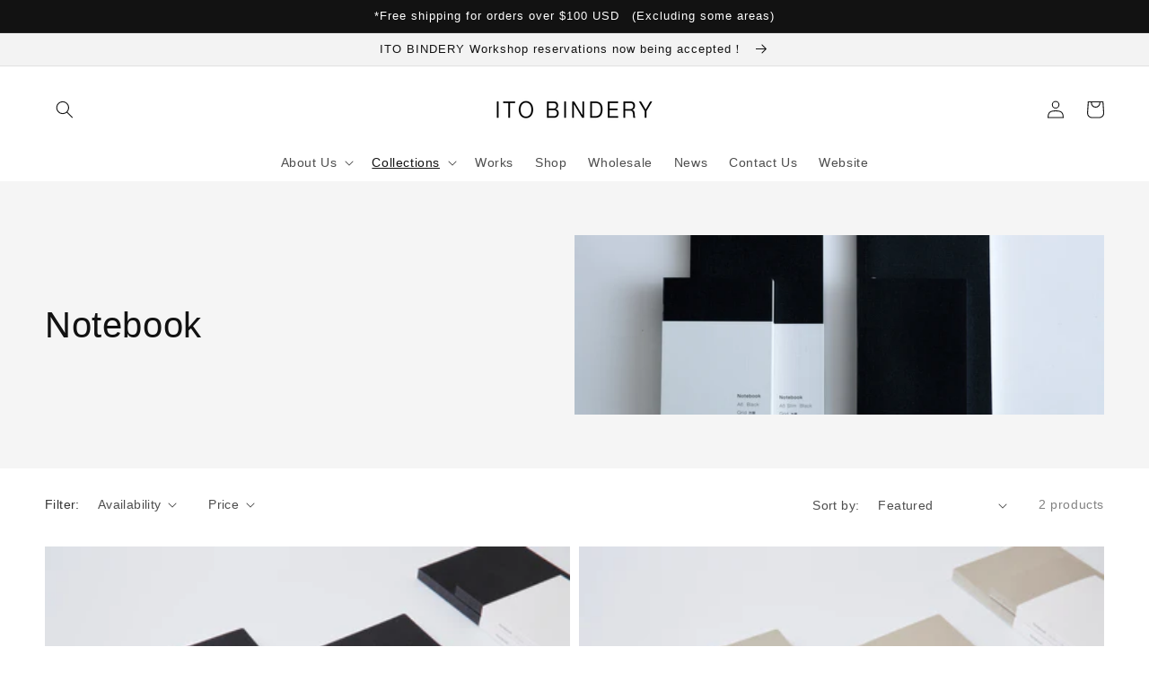

--- FILE ---
content_type: text/html; charset=utf-8
request_url: https://ito-bindery.com/collections/notebook
body_size: 45271
content:
<!doctype html>
<html class="no-js" lang="en">
  <head>
    <meta name="facebook-domain-verification" content="lb8qmd6f53f4et6itu6xsz7w440x4f" />
    <meta name="facebook-domain-verification" content="kscd0fnqzovc8mixbxkwipsrsk8koe" />
    <meta charset="utf-8">
    <meta http-equiv="X-UA-Compatible" content="IE=edge">
    <meta name="viewport" content="width=device-width,initial-scale=1">
    <meta name="theme-color" content="">
    <link rel="canonical" href="https://ito-bindery.com/collections/notebook">
    <link rel="preconnect" href="https://cdn.shopify.com" crossorigin><link rel="icon" type="image/png" href="//ito-bindery.com/cdn/shop/files/icon_ito_32x32.jpg?v=1674191335"><title>
      Notebook
 &ndash; ITO BINDERY</title>

    

    

<meta property="og:site_name" content="ITO BINDERY">
<meta property="og:url" content="https://ito-bindery.com/collections/notebook">
<meta property="og:title" content="Notebook">
<meta property="og:type" content="product.group">
<meta property="og:description" content="Stationery Made by Japanese Craftspeople Who Truly Understand Paper."><meta property="og:image" content="http://ito-bindery.com/cdn/shop/collections/190809_121111_72.jpg?v=1732857694">
  <meta property="og:image:secure_url" content="https://ito-bindery.com/cdn/shop/collections/190809_121111_72.jpg?v=1732857694">
  <meta property="og:image:width" content="4134">
  <meta property="og:image:height" content="2756"><meta name="twitter:site" content="@https://x.com/ItoBindery"><meta name="twitter:card" content="summary_large_image">
<meta name="twitter:title" content="Notebook">
<meta name="twitter:description" content="Stationery Made by Japanese Craftspeople Who Truly Understand Paper.">


    <script src="//ito-bindery.com/cdn/shop/t/6/assets/global.js?v=14237263177399231171634712022" defer="defer"></script>
    <script>window.performance && window.performance.mark && window.performance.mark('shopify.content_for_header.start');</script><meta name="google-site-verification" content="Z4tW6y9NZlueLPVyPZO_X3KlRR-izapLpEpQoFg0Jgs">
<meta id="shopify-digital-wallet" name="shopify-digital-wallet" content="/53279850691/digital_wallets/dialog">
<meta name="shopify-checkout-api-token" content="afb42a02776466c53cb0dfd25aab2779">
<meta id="in-context-paypal-metadata" data-shop-id="53279850691" data-venmo-supported="false" data-environment="production" data-locale="en_US" data-paypal-v4="true" data-currency="USD">
<link rel="alternate" type="application/atom+xml" title="Feed" href="/collections/notebook.atom" />
<link rel="alternate" hreflang="x-default" href="https://ito-bindery.com/collections/notebook">
<link rel="alternate" hreflang="en" href="https://ito-bindery.com/collections/notebook">
<link rel="alternate" hreflang="en-FR" href="https://ito-bindery.com/en-fr/collections/notebook">
<link rel="alternate" hreflang="en-CA" href="https://ito-bindery.com/en-ca/collections/notebook">
<link rel="alternate" hreflang="en-DE" href="https://ito-bindery.com/en-de/collections/notebook">
<link rel="alternate" type="application/json+oembed" href="https://ito-bindery.com/collections/notebook.oembed">
<script async="async" src="/checkouts/internal/preloads.js?locale=en-US"></script>
<link rel="preconnect" href="https://shop.app" crossorigin="anonymous">
<script async="async" src="https://shop.app/checkouts/internal/preloads.js?locale=en-US&shop_id=53279850691" crossorigin="anonymous"></script>
<script id="apple-pay-shop-capabilities" type="application/json">{"shopId":53279850691,"countryCode":"JP","currencyCode":"USD","merchantCapabilities":["supports3DS"],"merchantId":"gid:\/\/shopify\/Shop\/53279850691","merchantName":"ITO BINDERY","requiredBillingContactFields":["postalAddress","email","phone"],"requiredShippingContactFields":["postalAddress","email","phone"],"shippingType":"shipping","supportedNetworks":["visa","masterCard","amex"],"total":{"type":"pending","label":"ITO BINDERY","amount":"1.00"},"shopifyPaymentsEnabled":true,"supportsSubscriptions":true}</script>
<script id="shopify-features" type="application/json">{"accessToken":"afb42a02776466c53cb0dfd25aab2779","betas":["rich-media-storefront-analytics"],"domain":"ito-bindery.com","predictiveSearch":true,"shopId":53279850691,"locale":"en"}</script>
<script>var Shopify = Shopify || {};
Shopify.shop = "store-ito-bindery.myshopify.com";
Shopify.locale = "en";
Shopify.currency = {"active":"USD","rate":"1.0"};
Shopify.country = "US";
Shopify.theme = {"name":"Dawn","id":127752569027,"schema_name":"Dawn","schema_version":"2.3.0","theme_store_id":887,"role":"main"};
Shopify.theme.handle = "null";
Shopify.theme.style = {"id":null,"handle":null};
Shopify.cdnHost = "ito-bindery.com/cdn";
Shopify.routes = Shopify.routes || {};
Shopify.routes.root = "/";</script>
<script type="module">!function(o){(o.Shopify=o.Shopify||{}).modules=!0}(window);</script>
<script>!function(o){function n(){var o=[];function n(){o.push(Array.prototype.slice.apply(arguments))}return n.q=o,n}var t=o.Shopify=o.Shopify||{};t.loadFeatures=n(),t.autoloadFeatures=n()}(window);</script>
<script>
  window.ShopifyPay = window.ShopifyPay || {};
  window.ShopifyPay.apiHost = "shop.app\/pay";
  window.ShopifyPay.redirectState = null;
</script>
<script id="shop-js-analytics" type="application/json">{"pageType":"collection"}</script>
<script defer="defer" async type="module" src="//ito-bindery.com/cdn/shopifycloud/shop-js/modules/v2/client.init-shop-cart-sync_BT-GjEfc.en.esm.js"></script>
<script defer="defer" async type="module" src="//ito-bindery.com/cdn/shopifycloud/shop-js/modules/v2/chunk.common_D58fp_Oc.esm.js"></script>
<script defer="defer" async type="module" src="//ito-bindery.com/cdn/shopifycloud/shop-js/modules/v2/chunk.modal_xMitdFEc.esm.js"></script>
<script type="module">
  await import("//ito-bindery.com/cdn/shopifycloud/shop-js/modules/v2/client.init-shop-cart-sync_BT-GjEfc.en.esm.js");
await import("//ito-bindery.com/cdn/shopifycloud/shop-js/modules/v2/chunk.common_D58fp_Oc.esm.js");
await import("//ito-bindery.com/cdn/shopifycloud/shop-js/modules/v2/chunk.modal_xMitdFEc.esm.js");

  window.Shopify.SignInWithShop?.initShopCartSync?.({"fedCMEnabled":true,"windoidEnabled":true});

</script>
<script>
  window.Shopify = window.Shopify || {};
  if (!window.Shopify.featureAssets) window.Shopify.featureAssets = {};
  window.Shopify.featureAssets['shop-js'] = {"shop-cart-sync":["modules/v2/client.shop-cart-sync_DZOKe7Ll.en.esm.js","modules/v2/chunk.common_D58fp_Oc.esm.js","modules/v2/chunk.modal_xMitdFEc.esm.js"],"init-fed-cm":["modules/v2/client.init-fed-cm_B6oLuCjv.en.esm.js","modules/v2/chunk.common_D58fp_Oc.esm.js","modules/v2/chunk.modal_xMitdFEc.esm.js"],"shop-cash-offers":["modules/v2/client.shop-cash-offers_D2sdYoxE.en.esm.js","modules/v2/chunk.common_D58fp_Oc.esm.js","modules/v2/chunk.modal_xMitdFEc.esm.js"],"shop-login-button":["modules/v2/client.shop-login-button_QeVjl5Y3.en.esm.js","modules/v2/chunk.common_D58fp_Oc.esm.js","modules/v2/chunk.modal_xMitdFEc.esm.js"],"pay-button":["modules/v2/client.pay-button_DXTOsIq6.en.esm.js","modules/v2/chunk.common_D58fp_Oc.esm.js","modules/v2/chunk.modal_xMitdFEc.esm.js"],"shop-button":["modules/v2/client.shop-button_DQZHx9pm.en.esm.js","modules/v2/chunk.common_D58fp_Oc.esm.js","modules/v2/chunk.modal_xMitdFEc.esm.js"],"avatar":["modules/v2/client.avatar_BTnouDA3.en.esm.js"],"init-windoid":["modules/v2/client.init-windoid_CR1B-cfM.en.esm.js","modules/v2/chunk.common_D58fp_Oc.esm.js","modules/v2/chunk.modal_xMitdFEc.esm.js"],"init-shop-for-new-customer-accounts":["modules/v2/client.init-shop-for-new-customer-accounts_C_vY_xzh.en.esm.js","modules/v2/client.shop-login-button_QeVjl5Y3.en.esm.js","modules/v2/chunk.common_D58fp_Oc.esm.js","modules/v2/chunk.modal_xMitdFEc.esm.js"],"init-shop-email-lookup-coordinator":["modules/v2/client.init-shop-email-lookup-coordinator_BI7n9ZSv.en.esm.js","modules/v2/chunk.common_D58fp_Oc.esm.js","modules/v2/chunk.modal_xMitdFEc.esm.js"],"init-shop-cart-sync":["modules/v2/client.init-shop-cart-sync_BT-GjEfc.en.esm.js","modules/v2/chunk.common_D58fp_Oc.esm.js","modules/v2/chunk.modal_xMitdFEc.esm.js"],"shop-toast-manager":["modules/v2/client.shop-toast-manager_DiYdP3xc.en.esm.js","modules/v2/chunk.common_D58fp_Oc.esm.js","modules/v2/chunk.modal_xMitdFEc.esm.js"],"init-customer-accounts":["modules/v2/client.init-customer-accounts_D9ZNqS-Q.en.esm.js","modules/v2/client.shop-login-button_QeVjl5Y3.en.esm.js","modules/v2/chunk.common_D58fp_Oc.esm.js","modules/v2/chunk.modal_xMitdFEc.esm.js"],"init-customer-accounts-sign-up":["modules/v2/client.init-customer-accounts-sign-up_iGw4briv.en.esm.js","modules/v2/client.shop-login-button_QeVjl5Y3.en.esm.js","modules/v2/chunk.common_D58fp_Oc.esm.js","modules/v2/chunk.modal_xMitdFEc.esm.js"],"shop-follow-button":["modules/v2/client.shop-follow-button_CqMgW2wH.en.esm.js","modules/v2/chunk.common_D58fp_Oc.esm.js","modules/v2/chunk.modal_xMitdFEc.esm.js"],"checkout-modal":["modules/v2/client.checkout-modal_xHeaAweL.en.esm.js","modules/v2/chunk.common_D58fp_Oc.esm.js","modules/v2/chunk.modal_xMitdFEc.esm.js"],"shop-login":["modules/v2/client.shop-login_D91U-Q7h.en.esm.js","modules/v2/chunk.common_D58fp_Oc.esm.js","modules/v2/chunk.modal_xMitdFEc.esm.js"],"lead-capture":["modules/v2/client.lead-capture_BJmE1dJe.en.esm.js","modules/v2/chunk.common_D58fp_Oc.esm.js","modules/v2/chunk.modal_xMitdFEc.esm.js"],"payment-terms":["modules/v2/client.payment-terms_Ci9AEqFq.en.esm.js","modules/v2/chunk.common_D58fp_Oc.esm.js","modules/v2/chunk.modal_xMitdFEc.esm.js"]};
</script>
<script>(function() {
  var isLoaded = false;
  function asyncLoad() {
    if (isLoaded) return;
    isLoaded = true;
    var urls = ["https:\/\/instafeed.nfcube.com\/cdn\/561245039d2644e8326d4326028a530b.js?shop=store-ito-bindery.myshopify.com","https:\/\/cdn.shopify.com\/s\/files\/1\/0532\/7985\/0691\/t\/6\/assets\/globo.formbuilder.init.js?v=1635302785\u0026shop=store-ito-bindery.myshopify.com","https:\/\/nulls.solutions\/shopify\/gift-wrap\/app\/js\/nulls-gift-wrap.js?shop=store-ito-bindery.myshopify.com"];
    for (var i = 0; i < urls.length; i++) {
      var s = document.createElement('script');
      s.type = 'text/javascript';
      s.async = true;
      s.src = urls[i];
      var x = document.getElementsByTagName('script')[0];
      x.parentNode.insertBefore(s, x);
    }
  };
  if(window.attachEvent) {
    window.attachEvent('onload', asyncLoad);
  } else {
    window.addEventListener('load', asyncLoad, false);
  }
})();</script>
<script id="__st">var __st={"a":53279850691,"offset":32400,"reqid":"a5de13ae-e0f2-402f-85a4-e589090d6d51-1769088860","pageurl":"ito-bindery.com\/collections\/notebook","u":"fb63f5cfb716","p":"collection","rtyp":"collection","rid":242363367619};</script>
<script>window.ShopifyPaypalV4VisibilityTracking = true;</script>
<script id="captcha-bootstrap">!function(){'use strict';const t='contact',e='account',n='new_comment',o=[[t,t],['blogs',n],['comments',n],[t,'customer']],c=[[e,'customer_login'],[e,'guest_login'],[e,'recover_customer_password'],[e,'create_customer']],r=t=>t.map((([t,e])=>`form[action*='/${t}']:not([data-nocaptcha='true']) input[name='form_type'][value='${e}']`)).join(','),a=t=>()=>t?[...document.querySelectorAll(t)].map((t=>t.form)):[];function s(){const t=[...o],e=r(t);return a(e)}const i='password',u='form_key',d=['recaptcha-v3-token','g-recaptcha-response','h-captcha-response',i],f=()=>{try{return window.sessionStorage}catch{return}},m='__shopify_v',_=t=>t.elements[u];function p(t,e,n=!1){try{const o=window.sessionStorage,c=JSON.parse(o.getItem(e)),{data:r}=function(t){const{data:e,action:n}=t;return t[m]||n?{data:e,action:n}:{data:t,action:n}}(c);for(const[e,n]of Object.entries(r))t.elements[e]&&(t.elements[e].value=n);n&&o.removeItem(e)}catch(o){console.error('form repopulation failed',{error:o})}}const l='form_type',E='cptcha';function T(t){t.dataset[E]=!0}const w=window,h=w.document,L='Shopify',v='ce_forms',y='captcha';let A=!1;((t,e)=>{const n=(g='f06e6c50-85a8-45c8-87d0-21a2b65856fe',I='https://cdn.shopify.com/shopifycloud/storefront-forms-hcaptcha/ce_storefront_forms_captcha_hcaptcha.v1.5.2.iife.js',D={infoText:'Protected by hCaptcha',privacyText:'Privacy',termsText:'Terms'},(t,e,n)=>{const o=w[L][v],c=o.bindForm;if(c)return c(t,g,e,D).then(n);var r;o.q.push([[t,g,e,D],n]),r=I,A||(h.body.append(Object.assign(h.createElement('script'),{id:'captcha-provider',async:!0,src:r})),A=!0)});var g,I,D;w[L]=w[L]||{},w[L][v]=w[L][v]||{},w[L][v].q=[],w[L][y]=w[L][y]||{},w[L][y].protect=function(t,e){n(t,void 0,e),T(t)},Object.freeze(w[L][y]),function(t,e,n,w,h,L){const[v,y,A,g]=function(t,e,n){const i=e?o:[],u=t?c:[],d=[...i,...u],f=r(d),m=r(i),_=r(d.filter((([t,e])=>n.includes(e))));return[a(f),a(m),a(_),s()]}(w,h,L),I=t=>{const e=t.target;return e instanceof HTMLFormElement?e:e&&e.form},D=t=>v().includes(t);t.addEventListener('submit',(t=>{const e=I(t);if(!e)return;const n=D(e)&&!e.dataset.hcaptchaBound&&!e.dataset.recaptchaBound,o=_(e),c=g().includes(e)&&(!o||!o.value);(n||c)&&t.preventDefault(),c&&!n&&(function(t){try{if(!f())return;!function(t){const e=f();if(!e)return;const n=_(t);if(!n)return;const o=n.value;o&&e.removeItem(o)}(t);const e=Array.from(Array(32),(()=>Math.random().toString(36)[2])).join('');!function(t,e){_(t)||t.append(Object.assign(document.createElement('input'),{type:'hidden',name:u})),t.elements[u].value=e}(t,e),function(t,e){const n=f();if(!n)return;const o=[...t.querySelectorAll(`input[type='${i}']`)].map((({name:t})=>t)),c=[...d,...o],r={};for(const[a,s]of new FormData(t).entries())c.includes(a)||(r[a]=s);n.setItem(e,JSON.stringify({[m]:1,action:t.action,data:r}))}(t,e)}catch(e){console.error('failed to persist form',e)}}(e),e.submit())}));const S=(t,e)=>{t&&!t.dataset[E]&&(n(t,e.some((e=>e===t))),T(t))};for(const o of['focusin','change'])t.addEventListener(o,(t=>{const e=I(t);D(e)&&S(e,y())}));const B=e.get('form_key'),M=e.get(l),P=B&&M;t.addEventListener('DOMContentLoaded',(()=>{const t=y();if(P)for(const e of t)e.elements[l].value===M&&p(e,B);[...new Set([...A(),...v().filter((t=>'true'===t.dataset.shopifyCaptcha))])].forEach((e=>S(e,t)))}))}(h,new URLSearchParams(w.location.search),n,t,e,['guest_login'])})(!0,!0)}();</script>
<script integrity="sha256-4kQ18oKyAcykRKYeNunJcIwy7WH5gtpwJnB7kiuLZ1E=" data-source-attribution="shopify.loadfeatures" defer="defer" src="//ito-bindery.com/cdn/shopifycloud/storefront/assets/storefront/load_feature-a0a9edcb.js" crossorigin="anonymous"></script>
<script crossorigin="anonymous" defer="defer" src="//ito-bindery.com/cdn/shopifycloud/storefront/assets/shopify_pay/storefront-65b4c6d7.js?v=20250812"></script>
<script data-source-attribution="shopify.dynamic_checkout.dynamic.init">var Shopify=Shopify||{};Shopify.PaymentButton=Shopify.PaymentButton||{isStorefrontPortableWallets:!0,init:function(){window.Shopify.PaymentButton.init=function(){};var t=document.createElement("script");t.src="https://ito-bindery.com/cdn/shopifycloud/portable-wallets/latest/portable-wallets.en.js",t.type="module",document.head.appendChild(t)}};
</script>
<script data-source-attribution="shopify.dynamic_checkout.buyer_consent">
  function portableWalletsHideBuyerConsent(e){var t=document.getElementById("shopify-buyer-consent"),n=document.getElementById("shopify-subscription-policy-button");t&&n&&(t.classList.add("hidden"),t.setAttribute("aria-hidden","true"),n.removeEventListener("click",e))}function portableWalletsShowBuyerConsent(e){var t=document.getElementById("shopify-buyer-consent"),n=document.getElementById("shopify-subscription-policy-button");t&&n&&(t.classList.remove("hidden"),t.removeAttribute("aria-hidden"),n.addEventListener("click",e))}window.Shopify?.PaymentButton&&(window.Shopify.PaymentButton.hideBuyerConsent=portableWalletsHideBuyerConsent,window.Shopify.PaymentButton.showBuyerConsent=portableWalletsShowBuyerConsent);
</script>
<script data-source-attribution="shopify.dynamic_checkout.cart.bootstrap">document.addEventListener("DOMContentLoaded",(function(){function t(){return document.querySelector("shopify-accelerated-checkout-cart, shopify-accelerated-checkout")}if(t())Shopify.PaymentButton.init();else{new MutationObserver((function(e,n){t()&&(Shopify.PaymentButton.init(),n.disconnect())})).observe(document.body,{childList:!0,subtree:!0})}}));
</script>
<script id='scb4127' type='text/javascript' async='' src='https://ito-bindery.com/cdn/shopifycloud/privacy-banner/storefront-banner.js'></script><link id="shopify-accelerated-checkout-styles" rel="stylesheet" media="screen" href="https://ito-bindery.com/cdn/shopifycloud/portable-wallets/latest/accelerated-checkout-backwards-compat.css" crossorigin="anonymous">
<style id="shopify-accelerated-checkout-cart">
        #shopify-buyer-consent {
  margin-top: 1em;
  display: inline-block;
  width: 100%;
}

#shopify-buyer-consent.hidden {
  display: none;
}

#shopify-subscription-policy-button {
  background: none;
  border: none;
  padding: 0;
  text-decoration: underline;
  font-size: inherit;
  cursor: pointer;
}

#shopify-subscription-policy-button::before {
  box-shadow: none;
}

      </style>
<script id="sections-script" data-sections="header,footer" defer="defer" src="//ito-bindery.com/cdn/shop/t/6/compiled_assets/scripts.js?v=1000"></script>
<script>window.performance && window.performance.mark && window.performance.mark('shopify.content_for_header.end');</script>


    <style data-shopify>
      
      
      
      
      

      :root {
        --font-body-family: "system_ui", -apple-system, 'Segoe UI', Roboto, 'Helvetica Neue', 'Noto Sans', 'Liberation Sans', Arial, sans-serif, 'Apple Color Emoji', 'Segoe UI Emoji', 'Segoe UI Symbol', 'Noto Color Emoji';
        --font-body-style: normal;
        --font-body-weight: 400;

        --font-heading-family: "system_ui", -apple-system, 'Segoe UI', Roboto, 'Helvetica Neue', 'Noto Sans', 'Liberation Sans', Arial, sans-serif, 'Apple Color Emoji', 'Segoe UI Emoji', 'Segoe UI Symbol', 'Noto Color Emoji';
        --font-heading-style: normal;
        --font-heading-weight: 400;

        --font-body-scale: 1.0;
        --font-heading-scale: 1.0;

        --color-base-text: 18, 18, 18;
        --color-base-background-1: 255, 255, 255;
        --color-base-background-2: 243, 243, 243;
        --color-base-solid-button-labels: 255, 255, 255;
        --color-base-outline-button-labels: 18, 18, 18;
        --color-base-accent-1: 18, 18, 18;
        --color-base-accent-2: 247, 26, 163;
        --payment-terms-background-color: #FFFFFF;

        --gradient-base-background-1: #FFFFFF;
        --gradient-base-background-2: #F3F3F3;
        --gradient-base-accent-1: #121212;
        --gradient-base-accent-2: #f71aa3;

        --page-width: 160rem;
        --page-width-margin: 2rem;
      }

      *,
      *::before,
      *::after {
        box-sizing: inherit;
      }

      html {
        box-sizing: border-box;
        font-size: calc(var(--font-body-scale) * 62.5%);
        height: 100%;
      }

      body {
        display: grid;
        grid-template-rows: auto auto 1fr auto;
        grid-template-columns: 100%;
        min-height: 100%;
        margin: 0;
        font-size: 1.5rem;
        letter-spacing: 0.06rem;
        line-height: calc(1 + 0.8 / var(--font-body-scale));
        font-family: var(--font-body-family);
        font-style: var(--font-body-style);
        font-weight: var(--font-body-weight);
      }

      @media screen and (min-width: 750px) {
        body {
          font-size: 1.6rem;
        }
      }
    </style>

    <link href="//ito-bindery.com/cdn/shop/t/6/assets/base.css?v=182897356182110133871634712035" rel="stylesheet" type="text/css" media="all" />
<link rel="stylesheet" href="//ito-bindery.com/cdn/shop/t/6/assets/component-predictive-search.css?v=10425135875555615991634712019" media="print" onload="this.media='all'"><script>document.documentElement.className = document.documentElement.className.replace('no-js', 'js');</script>
  
<script>
	var Globo = Globo || {};
    var globoFormbuilderRecaptchaInit = function(){};
    Globo.FormBuilder = Globo.FormBuilder || {};
    Globo.FormBuilder.url = "https://form.globosoftware.net";
    Globo.FormBuilder.shop = {
        settings : {
            reCaptcha : {
                siteKey : ''
            },
            hideWaterMark : false,
            encryptionFormId : true,
            copyright: 'Powered by G: <a href="https://apps.shopify.com/form-builder-contact-form" target="_blank">Form Builder</a>',
            scrollTop: true
        },
        pricing:{
            features:{
                fileUpload : 2,
                removeCopyright : false,
                bulkOrderForm: false,
                cartForm: false,
            }
        },
        configuration: {
            money_format:  "${{amount}}"
        },
        encryption_form_id : true
    };
    Globo.FormBuilder.forms = [];

    
    Globo.FormBuilder.page = {
        title : document.title,
        href : window.location.href,
        type: "collection"
    };
    Globo.FormBuilder.assetFormUrls = [];
            Globo.FormBuilder.assetFormUrls[62510] = "//ito-bindery.com/cdn/shop/t/6/assets/globo.formbuilder.data.62510.js?v=82385917673149699971635379130";
            
</script>

<link rel="preload" href="//ito-bindery.com/cdn/shop/t/6/assets/globo.formbuilder.css?v=125054237218271360951639625129" as="style" onload="this.onload=null;this.rel='stylesheet'">
<noscript><link rel="stylesheet" href="//ito-bindery.com/cdn/shop/t/6/assets/globo.formbuilder.css?v=125054237218271360951639625129"></noscript>
<link rel="stylesheet" href="//ito-bindery.com/cdn/shop/t/6/assets/globo.formbuilder.css?v=125054237218271360951639625129">


<script>
    Globo.FormBuilder.__webpack_public_path__ = "//ito-bindery.com/cdn/shop/t/6/assets/"
</script>
<script src="//ito-bindery.com/cdn/shop/t/6/assets/globo.formbuilder.index.js?v=104759081911158387851642063600" defer></script>

<!-- BEGIN app block: shopify://apps/judge-me-reviews/blocks/judgeme_core/61ccd3b1-a9f2-4160-9fe9-4fec8413e5d8 --><!-- Start of Judge.me Core -->






<link rel="dns-prefetch" href="https://cdnwidget.judge.me">
<link rel="dns-prefetch" href="https://cdn.judge.me">
<link rel="dns-prefetch" href="https://cdn1.judge.me">
<link rel="dns-prefetch" href="https://api.judge.me">

<script data-cfasync='false' class='jdgm-settings-script'>window.jdgmSettings={"pagination":5,"disable_web_reviews":false,"badge_no_review_text":"No reviews","badge_n_reviews_text":"{{ n }} review/reviews","hide_badge_preview_if_no_reviews":true,"badge_hide_text":false,"enforce_center_preview_badge":false,"widget_title":"Customer Reviews","widget_open_form_text":"Write a review","widget_close_form_text":"Cancel review","widget_refresh_page_text":"Refresh page","widget_summary_text":"Based on {{ number_of_reviews }} review/reviews","widget_no_review_text":"Be the first to write a review","widget_name_field_text":"Display name","widget_verified_name_field_text":"Verified Name (public)","widget_name_placeholder_text":"Display name","widget_required_field_error_text":"This field is required.","widget_email_field_text":"Email address","widget_verified_email_field_text":"Verified Email (private, can not be edited)","widget_email_placeholder_text":"Your email address","widget_email_field_error_text":"Please enter a valid email address.","widget_rating_field_text":"Rating","widget_review_title_field_text":"Review Title","widget_review_title_placeholder_text":"Give your review a title","widget_review_body_field_text":"Review content","widget_review_body_placeholder_text":"Start writing here...","widget_pictures_field_text":"Picture/Video (optional)","widget_submit_review_text":"Submit Review","widget_submit_verified_review_text":"Submit Verified Review","widget_submit_success_msg_with_auto_publish":"Thank you! Please refresh the page in a few moments to see your review. You can remove or edit your review by logging into \u003ca href='https://judge.me/login' target='_blank' rel='nofollow noopener'\u003eJudge.me\u003c/a\u003e","widget_submit_success_msg_no_auto_publish":"Thank you! Your review will be published as soon as it is approved by the shop admin. You can remove or edit your review by logging into \u003ca href='https://judge.me/login' target='_blank' rel='nofollow noopener'\u003eJudge.me\u003c/a\u003e","widget_show_default_reviews_out_of_total_text":"Showing {{ n_reviews_shown }} out of {{ n_reviews }} reviews.","widget_show_all_link_text":"Show all","widget_show_less_link_text":"Show less","widget_author_said_text":"{{ reviewer_name }} said:","widget_days_text":"{{ n }} days ago","widget_weeks_text":"{{ n }} week/weeks ago","widget_months_text":"{{ n }} month/months ago","widget_years_text":"{{ n }} year/years ago","widget_yesterday_text":"Yesterday","widget_today_text":"Today","widget_replied_text":"\u003e\u003e {{ shop_name }} replied:","widget_read_more_text":"Read more","widget_reviewer_name_as_initial":"","widget_rating_filter_color":"#fbcd0a","widget_rating_filter_see_all_text":"See all reviews","widget_sorting_most_recent_text":"Most Recent","widget_sorting_highest_rating_text":"Highest Rating","widget_sorting_lowest_rating_text":"Lowest Rating","widget_sorting_with_pictures_text":"Only Pictures","widget_sorting_most_helpful_text":"Most Helpful","widget_open_question_form_text":"Ask a question","widget_reviews_subtab_text":"Reviews","widget_questions_subtab_text":"Questions","widget_question_label_text":"Question","widget_answer_label_text":"Answer","widget_question_placeholder_text":"Write your question here","widget_submit_question_text":"Submit Question","widget_question_submit_success_text":"Thank you for your question! We will notify you once it gets answered.","verified_badge_text":"Verified","verified_badge_bg_color":"","verified_badge_text_color":"","verified_badge_placement":"left-of-reviewer-name","widget_review_max_height":"","widget_hide_border":false,"widget_social_share":false,"widget_thumb":false,"widget_review_location_show":false,"widget_location_format":"","all_reviews_include_out_of_store_products":true,"all_reviews_out_of_store_text":"(out of store)","all_reviews_pagination":100,"all_reviews_product_name_prefix_text":"about","enable_review_pictures":false,"enable_question_anwser":false,"widget_theme":"default","review_date_format":"mm/dd/yyyy","default_sort_method":"most-recent","widget_product_reviews_subtab_text":"Product Reviews","widget_shop_reviews_subtab_text":"Shop Reviews","widget_other_products_reviews_text":"Reviews for other products","widget_store_reviews_subtab_text":"Store reviews","widget_no_store_reviews_text":"This store hasn't received any reviews yet","widget_web_restriction_product_reviews_text":"This product hasn't received any reviews yet","widget_no_items_text":"No items found","widget_show_more_text":"Show more","widget_write_a_store_review_text":"Write a Store Review","widget_other_languages_heading":"Reviews in Other Languages","widget_translate_review_text":"Translate review to {{ language }}","widget_translating_review_text":"Translating...","widget_show_original_translation_text":"Show original ({{ language }})","widget_translate_review_failed_text":"Review couldn't be translated.","widget_translate_review_retry_text":"Retry","widget_translate_review_try_again_later_text":"Try again later","show_product_url_for_grouped_product":false,"widget_sorting_pictures_first_text":"Pictures First","show_pictures_on_all_rev_page_mobile":false,"show_pictures_on_all_rev_page_desktop":false,"floating_tab_hide_mobile_install_preference":false,"floating_tab_button_name":"★ Reviews","floating_tab_title":"Let customers speak for us","floating_tab_button_color":"","floating_tab_button_background_color":"","floating_tab_url":"","floating_tab_url_enabled":false,"floating_tab_tab_style":"text","all_reviews_text_badge_text":"Customers rate us {{ shop.metafields.judgeme.all_reviews_rating | round: 1 }}/5 based on {{ shop.metafields.judgeme.all_reviews_count }} reviews.","all_reviews_text_badge_text_branded_style":"{{ shop.metafields.judgeme.all_reviews_rating | round: 1 }} out of 5 stars based on {{ shop.metafields.judgeme.all_reviews_count }} reviews","is_all_reviews_text_badge_a_link":false,"show_stars_for_all_reviews_text_badge":false,"all_reviews_text_badge_url":"","all_reviews_text_style":"text","all_reviews_text_color_style":"judgeme_brand_color","all_reviews_text_color":"#108474","all_reviews_text_show_jm_brand":true,"featured_carousel_show_header":true,"featured_carousel_title":"Let customers speak for us","testimonials_carousel_title":"Customers are saying","videos_carousel_title":"Real customer stories","cards_carousel_title":"Customers are saying","featured_carousel_count_text":"from {{ n }} reviews","featured_carousel_add_link_to_all_reviews_page":false,"featured_carousel_url":"","featured_carousel_show_images":true,"featured_carousel_autoslide_interval":5,"featured_carousel_arrows_on_the_sides":false,"featured_carousel_height":250,"featured_carousel_width":80,"featured_carousel_image_size":0,"featured_carousel_image_height":250,"featured_carousel_arrow_color":"#eeeeee","verified_count_badge_style":"vintage","verified_count_badge_orientation":"horizontal","verified_count_badge_color_style":"judgeme_brand_color","verified_count_badge_color":"#108474","is_verified_count_badge_a_link":false,"verified_count_badge_url":"","verified_count_badge_show_jm_brand":true,"widget_rating_preset_default":5,"widget_first_sub_tab":"product-reviews","widget_show_histogram":true,"widget_histogram_use_custom_color":false,"widget_pagination_use_custom_color":false,"widget_star_use_custom_color":false,"widget_verified_badge_use_custom_color":false,"widget_write_review_use_custom_color":false,"picture_reminder_submit_button":"Upload Pictures","enable_review_videos":false,"mute_video_by_default":false,"widget_sorting_videos_first_text":"Videos First","widget_review_pending_text":"Pending","featured_carousel_items_for_large_screen":3,"social_share_options_order":"Facebook,Twitter","remove_microdata_snippet":true,"disable_json_ld":false,"enable_json_ld_products":false,"preview_badge_show_question_text":false,"preview_badge_no_question_text":"No questions","preview_badge_n_question_text":"{{ number_of_questions }} question/questions","qa_badge_show_icon":false,"qa_badge_position":"same-row","remove_judgeme_branding":false,"widget_add_search_bar":false,"widget_search_bar_placeholder":"Search","widget_sorting_verified_only_text":"Verified only","featured_carousel_theme":"default","featured_carousel_show_rating":true,"featured_carousel_show_title":true,"featured_carousel_show_body":true,"featured_carousel_show_date":false,"featured_carousel_show_reviewer":true,"featured_carousel_show_product":false,"featured_carousel_header_background_color":"#108474","featured_carousel_header_text_color":"#ffffff","featured_carousel_name_product_separator":"reviewed","featured_carousel_full_star_background":"#108474","featured_carousel_empty_star_background":"#dadada","featured_carousel_vertical_theme_background":"#f9fafb","featured_carousel_verified_badge_enable":false,"featured_carousel_verified_badge_color":"#108474","featured_carousel_border_style":"round","featured_carousel_review_line_length_limit":3,"featured_carousel_more_reviews_button_text":"Read more reviews","featured_carousel_view_product_button_text":"View product","all_reviews_page_load_reviews_on":"scroll","all_reviews_page_load_more_text":"Load More Reviews","disable_fb_tab_reviews":false,"enable_ajax_cdn_cache":false,"widget_advanced_speed_features":5,"widget_public_name_text":"displayed publicly like","default_reviewer_name":"John Smith","default_reviewer_name_has_non_latin":true,"widget_reviewer_anonymous":"Anonymous","medals_widget_title":"Judge.me Review Medals","medals_widget_background_color":"#f9fafb","medals_widget_position":"footer_all_pages","medals_widget_border_color":"#f9fafb","medals_widget_verified_text_position":"left","medals_widget_use_monochromatic_version":false,"medals_widget_elements_color":"#108474","show_reviewer_avatar":true,"widget_invalid_yt_video_url_error_text":"Not a YouTube video URL","widget_max_length_field_error_text":"Please enter no more than {0} characters.","widget_show_country_flag":false,"widget_show_collected_via_shop_app":true,"widget_verified_by_shop_badge_style":"light","widget_verified_by_shop_text":"Verified by Shop","widget_show_photo_gallery":false,"widget_load_with_code_splitting":false,"widget_ugc_install_preference":false,"widget_ugc_title":"Made by us, Shared by you","widget_ugc_subtitle":"Tag us to see your picture featured in our page","widget_ugc_arrows_color":"#ffffff","widget_ugc_primary_button_text":"Buy Now","widget_ugc_primary_button_background_color":"#108474","widget_ugc_primary_button_text_color":"#ffffff","widget_ugc_primary_button_border_width":"0","widget_ugc_primary_button_border_style":"none","widget_ugc_primary_button_border_color":"#108474","widget_ugc_primary_button_border_radius":"25","widget_ugc_secondary_button_text":"Load More","widget_ugc_secondary_button_background_color":"#ffffff","widget_ugc_secondary_button_text_color":"#108474","widget_ugc_secondary_button_border_width":"2","widget_ugc_secondary_button_border_style":"solid","widget_ugc_secondary_button_border_color":"#108474","widget_ugc_secondary_button_border_radius":"25","widget_ugc_reviews_button_text":"View Reviews","widget_ugc_reviews_button_background_color":"#ffffff","widget_ugc_reviews_button_text_color":"#108474","widget_ugc_reviews_button_border_width":"2","widget_ugc_reviews_button_border_style":"solid","widget_ugc_reviews_button_border_color":"#108474","widget_ugc_reviews_button_border_radius":"25","widget_ugc_reviews_button_link_to":"judgeme-reviews-page","widget_ugc_show_post_date":true,"widget_ugc_max_width":"800","widget_rating_metafield_value_type":true,"widget_primary_color":"#108474","widget_enable_secondary_color":false,"widget_secondary_color":"#edf5f5","widget_summary_average_rating_text":"{{ average_rating }} out of 5","widget_media_grid_title":"Customer photos \u0026 videos","widget_media_grid_see_more_text":"See more","widget_round_style":false,"widget_show_product_medals":true,"widget_verified_by_judgeme_text":"Verified by Judge.me","widget_show_store_medals":true,"widget_verified_by_judgeme_text_in_store_medals":"Verified by Judge.me","widget_media_field_exceed_quantity_message":"Sorry, we can only accept {{ max_media }} for one review.","widget_media_field_exceed_limit_message":"{{ file_name }} is too large, please select a {{ media_type }} less than {{ size_limit }}MB.","widget_review_submitted_text":"Review Submitted!","widget_question_submitted_text":"Question Submitted!","widget_close_form_text_question":"Cancel","widget_write_your_answer_here_text":"Write your answer here","widget_enabled_branded_link":true,"widget_show_collected_by_judgeme":false,"widget_reviewer_name_color":"","widget_write_review_text_color":"","widget_write_review_bg_color":"","widget_collected_by_judgeme_text":"collected by Judge.me","widget_pagination_type":"standard","widget_load_more_text":"Load More","widget_load_more_color":"#108474","widget_full_review_text":"Full Review","widget_read_more_reviews_text":"Read More Reviews","widget_read_questions_text":"Read Questions","widget_questions_and_answers_text":"Questions \u0026 Answers","widget_verified_by_text":"Verified by","widget_verified_text":"Verified","widget_number_of_reviews_text":"{{ number_of_reviews }} reviews","widget_back_button_text":"Back","widget_next_button_text":"Next","widget_custom_forms_filter_button":"Filters","custom_forms_style":"horizontal","widget_show_review_information":false,"how_reviews_are_collected":"How reviews are collected?","widget_show_review_keywords":false,"widget_gdpr_statement":"How we use your data: We'll only contact you about the review you left, and only if necessary. By submitting your review, you agree to Judge.me's \u003ca href='https://judge.me/terms' target='_blank' rel='nofollow noopener'\u003eterms\u003c/a\u003e, \u003ca href='https://judge.me/privacy' target='_blank' rel='nofollow noopener'\u003eprivacy\u003c/a\u003e and \u003ca href='https://judge.me/content-policy' target='_blank' rel='nofollow noopener'\u003econtent\u003c/a\u003e policies.","widget_multilingual_sorting_enabled":false,"widget_translate_review_content_enabled":false,"widget_translate_review_content_method":"manual","popup_widget_review_selection":"automatically_with_pictures","popup_widget_round_border_style":true,"popup_widget_show_title":true,"popup_widget_show_body":true,"popup_widget_show_reviewer":false,"popup_widget_show_product":true,"popup_widget_show_pictures":true,"popup_widget_use_review_picture":true,"popup_widget_show_on_home_page":true,"popup_widget_show_on_product_page":true,"popup_widget_show_on_collection_page":true,"popup_widget_show_on_cart_page":true,"popup_widget_position":"bottom_left","popup_widget_first_review_delay":5,"popup_widget_duration":5,"popup_widget_interval":5,"popup_widget_review_count":5,"popup_widget_hide_on_mobile":true,"review_snippet_widget_round_border_style":true,"review_snippet_widget_card_color":"#FFFFFF","review_snippet_widget_slider_arrows_background_color":"#FFFFFF","review_snippet_widget_slider_arrows_color":"#000000","review_snippet_widget_star_color":"#108474","show_product_variant":false,"all_reviews_product_variant_label_text":"Variant: ","widget_show_verified_branding":false,"widget_ai_summary_title":"Customers say","widget_ai_summary_disclaimer":"AI-powered review summary based on recent customer reviews","widget_show_ai_summary":false,"widget_show_ai_summary_bg":false,"widget_show_review_title_input":true,"redirect_reviewers_invited_via_email":"external_form","request_store_review_after_product_review":false,"request_review_other_products_in_order":false,"review_form_color_scheme":"default","review_form_corner_style":"square","review_form_star_color":{},"review_form_text_color":"#333333","review_form_background_color":"#ffffff","review_form_field_background_color":"#fafafa","review_form_button_color":{},"review_form_button_text_color":"#ffffff","review_form_modal_overlay_color":"#000000","review_content_screen_title_text":"How would you rate this product?","review_content_introduction_text":"We would love it if you would share a bit about your experience.","store_review_form_title_text":"How would you rate this store?","store_review_form_introduction_text":"We would love it if you would share a bit about your experience.","show_review_guidance_text":true,"one_star_review_guidance_text":"Poor","five_star_review_guidance_text":"Great","customer_information_screen_title_text":"About you","customer_information_introduction_text":"Please tell us more about you.","custom_questions_screen_title_text":"Your experience in more detail","custom_questions_introduction_text":"Here are a few questions to help us understand more about your experience.","review_submitted_screen_title_text":"Thanks for your review!","review_submitted_screen_thank_you_text":"We are processing it and it will appear on the store soon.","review_submitted_screen_email_verification_text":"Please confirm your email by clicking the link we just sent you. This helps us keep reviews authentic.","review_submitted_request_store_review_text":"Would you like to share your experience of shopping with us?","review_submitted_review_other_products_text":"Would you like to review these products?","store_review_screen_title_text":"Would you like to share your experience of shopping with us?","store_review_introduction_text":"We value your feedback and use it to improve. Please share any thoughts or suggestions you have.","reviewer_media_screen_title_picture_text":"Share a picture","reviewer_media_introduction_picture_text":"Upload a photo to support your review.","reviewer_media_screen_title_video_text":"Share a video","reviewer_media_introduction_video_text":"Upload a video to support your review.","reviewer_media_screen_title_picture_or_video_text":"Share a picture or video","reviewer_media_introduction_picture_or_video_text":"Upload a photo or video to support your review.","reviewer_media_youtube_url_text":"Paste your Youtube URL here","advanced_settings_next_step_button_text":"Next","advanced_settings_close_review_button_text":"Close","modal_write_review_flow":false,"write_review_flow_required_text":"Required","write_review_flow_privacy_message_text":"We respect your privacy.","write_review_flow_anonymous_text":"Post review as anonymous","write_review_flow_visibility_text":"This won't be visible to other customers.","write_review_flow_multiple_selection_help_text":"Select as many as you like","write_review_flow_single_selection_help_text":"Select one option","write_review_flow_required_field_error_text":"This field is required","write_review_flow_invalid_email_error_text":"Please enter a valid email address","write_review_flow_max_length_error_text":"Max. {{ max_length }} characters.","write_review_flow_media_upload_text":"\u003cb\u003eClick to upload\u003c/b\u003e or drag and drop","write_review_flow_gdpr_statement":"We'll only contact you about your review if necessary. By submitting your review, you agree to our \u003ca href='https://judge.me/terms' target='_blank' rel='nofollow noopener'\u003eterms and conditions\u003c/a\u003e and \u003ca href='https://judge.me/privacy' target='_blank' rel='nofollow noopener'\u003eprivacy policy\u003c/a\u003e.","rating_only_reviews_enabled":false,"show_negative_reviews_help_screen":false,"new_review_flow_help_screen_rating_threshold":3,"negative_review_resolution_screen_title_text":"Tell us more","negative_review_resolution_text":"Your experience matters to us. If there were issues with your purchase, we're here to help. Feel free to reach out to us, we'd love the opportunity to make things right.","negative_review_resolution_button_text":"Contact us","negative_review_resolution_proceed_with_review_text":"Leave a review","negative_review_resolution_subject":"Issue with purchase from {{ shop_name }}.{{ order_name }}","preview_badge_collection_page_install_status":false,"widget_review_custom_css":"","preview_badge_custom_css":"","preview_badge_stars_count":"5-stars","featured_carousel_custom_css":"","floating_tab_custom_css":"","all_reviews_widget_custom_css":"","medals_widget_custom_css":"","verified_badge_custom_css":"","all_reviews_text_custom_css":"","transparency_badges_collected_via_store_invite":false,"transparency_badges_from_another_provider":false,"transparency_badges_collected_from_store_visitor":false,"transparency_badges_collected_by_verified_review_provider":false,"transparency_badges_earned_reward":false,"transparency_badges_collected_via_store_invite_text":"Review collected via store invitation","transparency_badges_from_another_provider_text":"Review collected from another provider","transparency_badges_collected_from_store_visitor_text":"Review collected from a store visitor","transparency_badges_written_in_google_text":"Review written in Google","transparency_badges_written_in_etsy_text":"Review written in Etsy","transparency_badges_written_in_shop_app_text":"Review written in Shop App","transparency_badges_earned_reward_text":"Review earned a reward for future purchase","product_review_widget_per_page":10,"widget_store_review_label_text":"Review about the store","checkout_comment_extension_title_on_product_page":"Customer Comments","checkout_comment_extension_num_latest_comment_show":5,"checkout_comment_extension_format":"name_and_timestamp","checkout_comment_customer_name":"last_initial","checkout_comment_comment_notification":true,"preview_badge_collection_page_install_preference":false,"preview_badge_home_page_install_preference":false,"preview_badge_product_page_install_preference":true,"review_widget_install_preference":"","review_carousel_install_preference":false,"floating_reviews_tab_install_preference":"none","verified_reviews_count_badge_install_preference":false,"all_reviews_text_install_preference":false,"review_widget_best_location":false,"judgeme_medals_install_preference":false,"review_widget_revamp_enabled":false,"review_widget_qna_enabled":false,"review_widget_header_theme":"minimal","review_widget_widget_title_enabled":true,"review_widget_header_text_size":"medium","review_widget_header_text_weight":"regular","review_widget_average_rating_style":"compact","review_widget_bar_chart_enabled":true,"review_widget_bar_chart_type":"numbers","review_widget_bar_chart_style":"standard","review_widget_expanded_media_gallery_enabled":false,"review_widget_reviews_section_theme":"standard","review_widget_image_style":"thumbnails","review_widget_review_image_ratio":"square","review_widget_stars_size":"medium","review_widget_verified_badge":"standard_text","review_widget_review_title_text_size":"medium","review_widget_review_text_size":"medium","review_widget_review_text_length":"medium","review_widget_number_of_columns_desktop":3,"review_widget_carousel_transition_speed":5,"review_widget_custom_questions_answers_display":"always","review_widget_button_text_color":"#FFFFFF","review_widget_text_color":"#000000","review_widget_lighter_text_color":"#7B7B7B","review_widget_corner_styling":"soft","review_widget_review_word_singular":"review","review_widget_review_word_plural":"reviews","review_widget_voting_label":"Helpful?","review_widget_shop_reply_label":"Reply from {{ shop_name }}:","review_widget_filters_title":"Filters","qna_widget_question_word_singular":"Question","qna_widget_question_word_plural":"Questions","qna_widget_answer_reply_label":"Answer from {{ answerer_name }}:","qna_content_screen_title_text":"Ask a question about this product","qna_widget_question_required_field_error_text":"Please enter your question.","qna_widget_flow_gdpr_statement":"We'll only contact you about your question if necessary. By submitting your question, you agree to our \u003ca href='https://judge.me/terms' target='_blank' rel='nofollow noopener'\u003eterms and conditions\u003c/a\u003e and \u003ca href='https://judge.me/privacy' target='_blank' rel='nofollow noopener'\u003eprivacy policy\u003c/a\u003e.","qna_widget_question_submitted_text":"Thanks for your question!","qna_widget_close_form_text_question":"Close","qna_widget_question_submit_success_text":"We’ll notify you by email when your question is answered.","all_reviews_widget_v2025_enabled":false,"all_reviews_widget_v2025_header_theme":"default","all_reviews_widget_v2025_widget_title_enabled":true,"all_reviews_widget_v2025_header_text_size":"medium","all_reviews_widget_v2025_header_text_weight":"regular","all_reviews_widget_v2025_average_rating_style":"compact","all_reviews_widget_v2025_bar_chart_enabled":true,"all_reviews_widget_v2025_bar_chart_type":"numbers","all_reviews_widget_v2025_bar_chart_style":"standard","all_reviews_widget_v2025_expanded_media_gallery_enabled":false,"all_reviews_widget_v2025_show_store_medals":true,"all_reviews_widget_v2025_show_photo_gallery":true,"all_reviews_widget_v2025_show_review_keywords":false,"all_reviews_widget_v2025_show_ai_summary":false,"all_reviews_widget_v2025_show_ai_summary_bg":false,"all_reviews_widget_v2025_add_search_bar":false,"all_reviews_widget_v2025_default_sort_method":"most-recent","all_reviews_widget_v2025_reviews_per_page":10,"all_reviews_widget_v2025_reviews_section_theme":"default","all_reviews_widget_v2025_image_style":"thumbnails","all_reviews_widget_v2025_review_image_ratio":"square","all_reviews_widget_v2025_stars_size":"medium","all_reviews_widget_v2025_verified_badge":"bold_badge","all_reviews_widget_v2025_review_title_text_size":"medium","all_reviews_widget_v2025_review_text_size":"medium","all_reviews_widget_v2025_review_text_length":"medium","all_reviews_widget_v2025_number_of_columns_desktop":3,"all_reviews_widget_v2025_carousel_transition_speed":5,"all_reviews_widget_v2025_custom_questions_answers_display":"always","all_reviews_widget_v2025_show_product_variant":false,"all_reviews_widget_v2025_show_reviewer_avatar":true,"all_reviews_widget_v2025_reviewer_name_as_initial":"","all_reviews_widget_v2025_review_location_show":false,"all_reviews_widget_v2025_location_format":"","all_reviews_widget_v2025_show_country_flag":false,"all_reviews_widget_v2025_verified_by_shop_badge_style":"light","all_reviews_widget_v2025_social_share":false,"all_reviews_widget_v2025_social_share_options_order":"Facebook,Twitter,LinkedIn,Pinterest","all_reviews_widget_v2025_pagination_type":"standard","all_reviews_widget_v2025_button_text_color":"#FFFFFF","all_reviews_widget_v2025_text_color":"#000000","all_reviews_widget_v2025_lighter_text_color":"#7B7B7B","all_reviews_widget_v2025_corner_styling":"soft","all_reviews_widget_v2025_title":"Customer reviews","all_reviews_widget_v2025_ai_summary_title":"Customers say about this store","all_reviews_widget_v2025_no_review_text":"Be the first to write a review","platform":"shopify","branding_url":"https://app.judge.me/reviews","branding_text":"Powered by Judge.me","locale":"en","reply_name":"ITO BINDERY","widget_version":"2.1","footer":true,"autopublish":true,"review_dates":true,"enable_custom_form":false,"shop_locale":"en","enable_multi_locales_translations":false,"show_review_title_input":true,"review_verification_email_status":"always","can_be_branded":false,"reply_name_text":"ITO BINDERY"};</script> <style class='jdgm-settings-style'>.jdgm-xx{left:0}.jdgm-histogram .jdgm-histogram__bar-content{background:#fbcd0a}.jdgm-histogram .jdgm-histogram__bar:after{background:#fbcd0a}.jdgm-prev-badge[data-average-rating='0.00']{display:none !important}.jdgm-author-all-initials{display:none !important}.jdgm-author-last-initial{display:none !important}.jdgm-rev-widg__title{visibility:hidden}.jdgm-rev-widg__summary-text{visibility:hidden}.jdgm-prev-badge__text{visibility:hidden}.jdgm-rev__replier:before{content:'ITO BINDERY'}.jdgm-rev__prod-link-prefix:before{content:'about'}.jdgm-rev__variant-label:before{content:'Variant: '}.jdgm-rev__out-of-store-text:before{content:'(out of store)'}@media only screen and (min-width: 768px){.jdgm-rev__pics .jdgm-rev_all-rev-page-picture-separator,.jdgm-rev__pics .jdgm-rev__product-picture{display:none}}@media only screen and (max-width: 768px){.jdgm-rev__pics .jdgm-rev_all-rev-page-picture-separator,.jdgm-rev__pics .jdgm-rev__product-picture{display:none}}.jdgm-preview-badge[data-template="collection"]{display:none !important}.jdgm-preview-badge[data-template="index"]{display:none !important}.jdgm-review-widget[data-from-snippet="true"]{display:none !important}.jdgm-verified-count-badget[data-from-snippet="true"]{display:none !important}.jdgm-carousel-wrapper[data-from-snippet="true"]{display:none !important}.jdgm-all-reviews-text[data-from-snippet="true"]{display:none !important}.jdgm-medals-section[data-from-snippet="true"]{display:none !important}.jdgm-ugc-media-wrapper[data-from-snippet="true"]{display:none !important}.jdgm-rev__transparency-badge[data-badge-type="review_collected_via_store_invitation"]{display:none !important}.jdgm-rev__transparency-badge[data-badge-type="review_collected_from_another_provider"]{display:none !important}.jdgm-rev__transparency-badge[data-badge-type="review_collected_from_store_visitor"]{display:none !important}.jdgm-rev__transparency-badge[data-badge-type="review_written_in_etsy"]{display:none !important}.jdgm-rev__transparency-badge[data-badge-type="review_written_in_google_business"]{display:none !important}.jdgm-rev__transparency-badge[data-badge-type="review_written_in_shop_app"]{display:none !important}.jdgm-rev__transparency-badge[data-badge-type="review_earned_for_future_purchase"]{display:none !important}
</style> <style class='jdgm-settings-style'></style>

  
  
  
  <style class='jdgm-miracle-styles'>
  @-webkit-keyframes jdgm-spin{0%{-webkit-transform:rotate(0deg);-ms-transform:rotate(0deg);transform:rotate(0deg)}100%{-webkit-transform:rotate(359deg);-ms-transform:rotate(359deg);transform:rotate(359deg)}}@keyframes jdgm-spin{0%{-webkit-transform:rotate(0deg);-ms-transform:rotate(0deg);transform:rotate(0deg)}100%{-webkit-transform:rotate(359deg);-ms-transform:rotate(359deg);transform:rotate(359deg)}}@font-face{font-family:'JudgemeStar';src:url("[data-uri]") format("woff");font-weight:normal;font-style:normal}.jdgm-star{font-family:'JudgemeStar';display:inline !important;text-decoration:none !important;padding:0 4px 0 0 !important;margin:0 !important;font-weight:bold;opacity:1;-webkit-font-smoothing:antialiased;-moz-osx-font-smoothing:grayscale}.jdgm-star:hover{opacity:1}.jdgm-star:last-of-type{padding:0 !important}.jdgm-star.jdgm--on:before{content:"\e000"}.jdgm-star.jdgm--off:before{content:"\e001"}.jdgm-star.jdgm--half:before{content:"\e002"}.jdgm-widget *{margin:0;line-height:1.4;-webkit-box-sizing:border-box;-moz-box-sizing:border-box;box-sizing:border-box;-webkit-overflow-scrolling:touch}.jdgm-hidden{display:none !important;visibility:hidden !important}.jdgm-temp-hidden{display:none}.jdgm-spinner{width:40px;height:40px;margin:auto;border-radius:50%;border-top:2px solid #eee;border-right:2px solid #eee;border-bottom:2px solid #eee;border-left:2px solid #ccc;-webkit-animation:jdgm-spin 0.8s infinite linear;animation:jdgm-spin 0.8s infinite linear}.jdgm-prev-badge{display:block !important}

</style>


  
  
   


<script data-cfasync='false' class='jdgm-script'>
!function(e){window.jdgm=window.jdgm||{},jdgm.CDN_HOST="https://cdnwidget.judge.me/",jdgm.CDN_HOST_ALT="https://cdn2.judge.me/cdn/widget_frontend/",jdgm.API_HOST="https://api.judge.me/",jdgm.CDN_BASE_URL="https://cdn.shopify.com/extensions/019be5da-1a9a-7e4e-a073-3298e0bfef17/judgeme-extensions-308/assets/",
jdgm.docReady=function(d){(e.attachEvent?"complete"===e.readyState:"loading"!==e.readyState)?
setTimeout(d,0):e.addEventListener("DOMContentLoaded",d)},jdgm.loadCSS=function(d,t,o,a){
!o&&jdgm.loadCSS.requestedUrls.indexOf(d)>=0||(jdgm.loadCSS.requestedUrls.push(d),
(a=e.createElement("link")).rel="stylesheet",a.class="jdgm-stylesheet",a.media="nope!",
a.href=d,a.onload=function(){this.media="all",t&&setTimeout(t)},e.body.appendChild(a))},
jdgm.loadCSS.requestedUrls=[],jdgm.loadJS=function(e,d){var t=new XMLHttpRequest;
t.onreadystatechange=function(){4===t.readyState&&(Function(t.response)(),d&&d(t.response))},
t.open("GET",e),t.onerror=function(){if(e.indexOf(jdgm.CDN_HOST)===0&&jdgm.CDN_HOST_ALT!==jdgm.CDN_HOST){var f=e.replace(jdgm.CDN_HOST,jdgm.CDN_HOST_ALT);jdgm.loadJS(f,d)}},t.send()},jdgm.docReady((function(){(window.jdgmLoadCSS||e.querySelectorAll(
".jdgm-widget, .jdgm-all-reviews-page").length>0)&&(jdgmSettings.widget_load_with_code_splitting?
parseFloat(jdgmSettings.widget_version)>=3?jdgm.loadCSS(jdgm.CDN_HOST+"widget_v3/base.css"):
jdgm.loadCSS(jdgm.CDN_HOST+"widget/base.css"):jdgm.loadCSS(jdgm.CDN_HOST+"shopify_v2.css"),
jdgm.loadJS(jdgm.CDN_HOST+"loa"+"der.js"))}))}(document);
</script>
<noscript><link rel="stylesheet" type="text/css" media="all" href="https://cdnwidget.judge.me/shopify_v2.css"></noscript>

<!-- BEGIN app snippet: theme_fix_tags --><script>
  (function() {
    var jdgmThemeFixes = null;
    if (!jdgmThemeFixes) return;
    var thisThemeFix = jdgmThemeFixes[Shopify.theme.id];
    if (!thisThemeFix) return;

    if (thisThemeFix.html) {
      document.addEventListener("DOMContentLoaded", function() {
        var htmlDiv = document.createElement('div');
        htmlDiv.classList.add('jdgm-theme-fix-html');
        htmlDiv.innerHTML = thisThemeFix.html;
        document.body.append(htmlDiv);
      });
    };

    if (thisThemeFix.css) {
      var styleTag = document.createElement('style');
      styleTag.classList.add('jdgm-theme-fix-style');
      styleTag.innerHTML = thisThemeFix.css;
      document.head.append(styleTag);
    };

    if (thisThemeFix.js) {
      var scriptTag = document.createElement('script');
      scriptTag.classList.add('jdgm-theme-fix-script');
      scriptTag.innerHTML = thisThemeFix.js;
      document.head.append(scriptTag);
    };
  })();
</script>
<!-- END app snippet -->
<!-- End of Judge.me Core -->



<!-- END app block --><script src="https://cdn.shopify.com/extensions/019be5da-1a9a-7e4e-a073-3298e0bfef17/judgeme-extensions-308/assets/loader.js" type="text/javascript" defer="defer"></script>
<script src="https://cdn.shopify.com/extensions/019b92df-1966-750c-943d-a8ced4b05ac2/option-cli3-369/assets/gpomain.js" type="text/javascript" defer="defer"></script>
<link href="https://monorail-edge.shopifysvc.com" rel="dns-prefetch">
<script>(function(){if ("sendBeacon" in navigator && "performance" in window) {try {var session_token_from_headers = performance.getEntriesByType('navigation')[0].serverTiming.find(x => x.name == '_s').description;} catch {var session_token_from_headers = undefined;}var session_cookie_matches = document.cookie.match(/_shopify_s=([^;]*)/);var session_token_from_cookie = session_cookie_matches && session_cookie_matches.length === 2 ? session_cookie_matches[1] : "";var session_token = session_token_from_headers || session_token_from_cookie || "";function handle_abandonment_event(e) {var entries = performance.getEntries().filter(function(entry) {return /monorail-edge.shopifysvc.com/.test(entry.name);});if (!window.abandonment_tracked && entries.length === 0) {window.abandonment_tracked = true;var currentMs = Date.now();var navigation_start = performance.timing.navigationStart;var payload = {shop_id: 53279850691,url: window.location.href,navigation_start,duration: currentMs - navigation_start,session_token,page_type: "collection"};window.navigator.sendBeacon("https://monorail-edge.shopifysvc.com/v1/produce", JSON.stringify({schema_id: "online_store_buyer_site_abandonment/1.1",payload: payload,metadata: {event_created_at_ms: currentMs,event_sent_at_ms: currentMs}}));}}window.addEventListener('pagehide', handle_abandonment_event);}}());</script>
<script id="web-pixels-manager-setup">(function e(e,d,r,n,o){if(void 0===o&&(o={}),!Boolean(null===(a=null===(i=window.Shopify)||void 0===i?void 0:i.analytics)||void 0===a?void 0:a.replayQueue)){var i,a;window.Shopify=window.Shopify||{};var t=window.Shopify;t.analytics=t.analytics||{};var s=t.analytics;s.replayQueue=[],s.publish=function(e,d,r){return s.replayQueue.push([e,d,r]),!0};try{self.performance.mark("wpm:start")}catch(e){}var l=function(){var e={modern:/Edge?\/(1{2}[4-9]|1[2-9]\d|[2-9]\d{2}|\d{4,})\.\d+(\.\d+|)|Firefox\/(1{2}[4-9]|1[2-9]\d|[2-9]\d{2}|\d{4,})\.\d+(\.\d+|)|Chrom(ium|e)\/(9{2}|\d{3,})\.\d+(\.\d+|)|(Maci|X1{2}).+ Version\/(15\.\d+|(1[6-9]|[2-9]\d|\d{3,})\.\d+)([,.]\d+|)( \(\w+\)|)( Mobile\/\w+|) Safari\/|Chrome.+OPR\/(9{2}|\d{3,})\.\d+\.\d+|(CPU[ +]OS|iPhone[ +]OS|CPU[ +]iPhone|CPU IPhone OS|CPU iPad OS)[ +]+(15[._]\d+|(1[6-9]|[2-9]\d|\d{3,})[._]\d+)([._]\d+|)|Android:?[ /-](13[3-9]|1[4-9]\d|[2-9]\d{2}|\d{4,})(\.\d+|)(\.\d+|)|Android.+Firefox\/(13[5-9]|1[4-9]\d|[2-9]\d{2}|\d{4,})\.\d+(\.\d+|)|Android.+Chrom(ium|e)\/(13[3-9]|1[4-9]\d|[2-9]\d{2}|\d{4,})\.\d+(\.\d+|)|SamsungBrowser\/([2-9]\d|\d{3,})\.\d+/,legacy:/Edge?\/(1[6-9]|[2-9]\d|\d{3,})\.\d+(\.\d+|)|Firefox\/(5[4-9]|[6-9]\d|\d{3,})\.\d+(\.\d+|)|Chrom(ium|e)\/(5[1-9]|[6-9]\d|\d{3,})\.\d+(\.\d+|)([\d.]+$|.*Safari\/(?![\d.]+ Edge\/[\d.]+$))|(Maci|X1{2}).+ Version\/(10\.\d+|(1[1-9]|[2-9]\d|\d{3,})\.\d+)([,.]\d+|)( \(\w+\)|)( Mobile\/\w+|) Safari\/|Chrome.+OPR\/(3[89]|[4-9]\d|\d{3,})\.\d+\.\d+|(CPU[ +]OS|iPhone[ +]OS|CPU[ +]iPhone|CPU IPhone OS|CPU iPad OS)[ +]+(10[._]\d+|(1[1-9]|[2-9]\d|\d{3,})[._]\d+)([._]\d+|)|Android:?[ /-](13[3-9]|1[4-9]\d|[2-9]\d{2}|\d{4,})(\.\d+|)(\.\d+|)|Mobile Safari.+OPR\/([89]\d|\d{3,})\.\d+\.\d+|Android.+Firefox\/(13[5-9]|1[4-9]\d|[2-9]\d{2}|\d{4,})\.\d+(\.\d+|)|Android.+Chrom(ium|e)\/(13[3-9]|1[4-9]\d|[2-9]\d{2}|\d{4,})\.\d+(\.\d+|)|Android.+(UC? ?Browser|UCWEB|U3)[ /]?(15\.([5-9]|\d{2,})|(1[6-9]|[2-9]\d|\d{3,})\.\d+)\.\d+|SamsungBrowser\/(5\.\d+|([6-9]|\d{2,})\.\d+)|Android.+MQ{2}Browser\/(14(\.(9|\d{2,})|)|(1[5-9]|[2-9]\d|\d{3,})(\.\d+|))(\.\d+|)|K[Aa][Ii]OS\/(3\.\d+|([4-9]|\d{2,})\.\d+)(\.\d+|)/},d=e.modern,r=e.legacy,n=navigator.userAgent;return n.match(d)?"modern":n.match(r)?"legacy":"unknown"}(),u="modern"===l?"modern":"legacy",c=(null!=n?n:{modern:"",legacy:""})[u],f=function(e){return[e.baseUrl,"/wpm","/b",e.hashVersion,"modern"===e.buildTarget?"m":"l",".js"].join("")}({baseUrl:d,hashVersion:r,buildTarget:u}),m=function(e){var d=e.version,r=e.bundleTarget,n=e.surface,o=e.pageUrl,i=e.monorailEndpoint;return{emit:function(e){var a=e.status,t=e.errorMsg,s=(new Date).getTime(),l=JSON.stringify({metadata:{event_sent_at_ms:s},events:[{schema_id:"web_pixels_manager_load/3.1",payload:{version:d,bundle_target:r,page_url:o,status:a,surface:n,error_msg:t},metadata:{event_created_at_ms:s}}]});if(!i)return console&&console.warn&&console.warn("[Web Pixels Manager] No Monorail endpoint provided, skipping logging."),!1;try{return self.navigator.sendBeacon.bind(self.navigator)(i,l)}catch(e){}var u=new XMLHttpRequest;try{return u.open("POST",i,!0),u.setRequestHeader("Content-Type","text/plain"),u.send(l),!0}catch(e){return console&&console.warn&&console.warn("[Web Pixels Manager] Got an unhandled error while logging to Monorail."),!1}}}}({version:r,bundleTarget:l,surface:e.surface,pageUrl:self.location.href,monorailEndpoint:e.monorailEndpoint});try{o.browserTarget=l,function(e){var d=e.src,r=e.async,n=void 0===r||r,o=e.onload,i=e.onerror,a=e.sri,t=e.scriptDataAttributes,s=void 0===t?{}:t,l=document.createElement("script"),u=document.querySelector("head"),c=document.querySelector("body");if(l.async=n,l.src=d,a&&(l.integrity=a,l.crossOrigin="anonymous"),s)for(var f in s)if(Object.prototype.hasOwnProperty.call(s,f))try{l.dataset[f]=s[f]}catch(e){}if(o&&l.addEventListener("load",o),i&&l.addEventListener("error",i),u)u.appendChild(l);else{if(!c)throw new Error("Did not find a head or body element to append the script");c.appendChild(l)}}({src:f,async:!0,onload:function(){if(!function(){var e,d;return Boolean(null===(d=null===(e=window.Shopify)||void 0===e?void 0:e.analytics)||void 0===d?void 0:d.initialized)}()){var d=window.webPixelsManager.init(e)||void 0;if(d){var r=window.Shopify.analytics;r.replayQueue.forEach((function(e){var r=e[0],n=e[1],o=e[2];d.publishCustomEvent(r,n,o)})),r.replayQueue=[],r.publish=d.publishCustomEvent,r.visitor=d.visitor,r.initialized=!0}}},onerror:function(){return m.emit({status:"failed",errorMsg:"".concat(f," has failed to load")})},sri:function(e){var d=/^sha384-[A-Za-z0-9+/=]+$/;return"string"==typeof e&&d.test(e)}(c)?c:"",scriptDataAttributes:o}),m.emit({status:"loading"})}catch(e){m.emit({status:"failed",errorMsg:(null==e?void 0:e.message)||"Unknown error"})}}})({shopId: 53279850691,storefrontBaseUrl: "https://ito-bindery.com",extensionsBaseUrl: "https://extensions.shopifycdn.com/cdn/shopifycloud/web-pixels-manager",monorailEndpoint: "https://monorail-edge.shopifysvc.com/unstable/produce_batch",surface: "storefront-renderer",enabledBetaFlags: ["2dca8a86"],webPixelsConfigList: [{"id":"800948419","configuration":"{\"pixel_id\":\"650471911164139\",\"pixel_type\":\"facebook_pixel\"}","eventPayloadVersion":"v1","runtimeContext":"OPEN","scriptVersion":"ca16bc87fe92b6042fbaa3acc2fbdaa6","type":"APP","apiClientId":2329312,"privacyPurposes":["ANALYTICS","MARKETING","SALE_OF_DATA"],"dataSharingAdjustments":{"protectedCustomerApprovalScopes":["read_customer_address","read_customer_email","read_customer_name","read_customer_personal_data","read_customer_phone"]}},{"id":"689569987","configuration":"{\"webPixelName\":\"Judge.me\"}","eventPayloadVersion":"v1","runtimeContext":"STRICT","scriptVersion":"34ad157958823915625854214640f0bf","type":"APP","apiClientId":683015,"privacyPurposes":["ANALYTICS"],"dataSharingAdjustments":{"protectedCustomerApprovalScopes":["read_customer_email","read_customer_name","read_customer_personal_data","read_customer_phone"]}},{"id":"407470275","configuration":"{\"config\":\"{\\\"google_tag_ids\\\":[\\\"G-7Y3TB5S1F6\\\",\\\"AW-17636697488\\\",\\\"GT-TQT8XHG3\\\"],\\\"target_country\\\":\\\"ZZ\\\",\\\"gtag_events\\\":[{\\\"type\\\":\\\"begin_checkout\\\",\\\"action_label\\\":[\\\"G-7Y3TB5S1F6\\\",\\\"AW-17636697488\\\/DYPRCNb8-a0bEJDL6tlB\\\"]},{\\\"type\\\":\\\"search\\\",\\\"action_label\\\":[\\\"G-7Y3TB5S1F6\\\",\\\"AW-17636697488\\\/-cFICM7ghK4bEJDL6tlB\\\"]},{\\\"type\\\":\\\"view_item\\\",\\\"action_label\\\":[\\\"G-7Y3TB5S1F6\\\",\\\"AW-17636697488\\\/VeSSCMvghK4bEJDL6tlB\\\",\\\"MC-WJMZPZY1JN\\\"]},{\\\"type\\\":\\\"purchase\\\",\\\"action_label\\\":[\\\"G-7Y3TB5S1F6\\\",\\\"AW-17636697488\\\/VJ6kCNP8-a0bEJDL6tlB\\\",\\\"MC-WJMZPZY1JN\\\"]},{\\\"type\\\":\\\"page_view\\\",\\\"action_label\\\":[\\\"G-7Y3TB5S1F6\\\",\\\"AW-17636697488\\\/5_DzCMjghK4bEJDL6tlB\\\",\\\"MC-WJMZPZY1JN\\\"]},{\\\"type\\\":\\\"add_payment_info\\\",\\\"action_label\\\":[\\\"G-7Y3TB5S1F6\\\",\\\"AW-17636697488\\\/hz34CNHghK4bEJDL6tlB\\\"]},{\\\"type\\\":\\\"add_to_cart\\\",\\\"action_label\\\":[\\\"G-7Y3TB5S1F6\\\",\\\"AW-17636697488\\\/8l-RCNn8-a0bEJDL6tlB\\\"]}],\\\"enable_monitoring_mode\\\":false}\"}","eventPayloadVersion":"v1","runtimeContext":"OPEN","scriptVersion":"b2a88bafab3e21179ed38636efcd8a93","type":"APP","apiClientId":1780363,"privacyPurposes":[],"dataSharingAdjustments":{"protectedCustomerApprovalScopes":["read_customer_address","read_customer_email","read_customer_name","read_customer_personal_data","read_customer_phone"]}},{"id":"shopify-app-pixel","configuration":"{}","eventPayloadVersion":"v1","runtimeContext":"STRICT","scriptVersion":"0450","apiClientId":"shopify-pixel","type":"APP","privacyPurposes":["ANALYTICS","MARKETING"]},{"id":"shopify-custom-pixel","eventPayloadVersion":"v1","runtimeContext":"LAX","scriptVersion":"0450","apiClientId":"shopify-pixel","type":"CUSTOM","privacyPurposes":["ANALYTICS","MARKETING"]}],isMerchantRequest: false,initData: {"shop":{"name":"ITO BINDERY","paymentSettings":{"currencyCode":"USD"},"myshopifyDomain":"store-ito-bindery.myshopify.com","countryCode":"JP","storefrontUrl":"https:\/\/ito-bindery.com"},"customer":null,"cart":null,"checkout":null,"productVariants":[],"purchasingCompany":null},},"https://ito-bindery.com/cdn","fcfee988w5aeb613cpc8e4bc33m6693e112",{"modern":"","legacy":""},{"shopId":"53279850691","storefrontBaseUrl":"https:\/\/ito-bindery.com","extensionBaseUrl":"https:\/\/extensions.shopifycdn.com\/cdn\/shopifycloud\/web-pixels-manager","surface":"storefront-renderer","enabledBetaFlags":"[\"2dca8a86\"]","isMerchantRequest":"false","hashVersion":"fcfee988w5aeb613cpc8e4bc33m6693e112","publish":"custom","events":"[[\"page_viewed\",{}],[\"collection_viewed\",{\"collection\":{\"id\":\"242363367619\",\"title\":\"Notebook\",\"productVariants\":[{\"price\":{\"amount\":24.0,\"currencyCode\":\"USD\"},\"product\":{\"title\":\"Notebook Black (Grid)\",\"vendor\":\"ITO BINDERY\",\"id\":\"6216718450883\",\"untranslatedTitle\":\"Notebook Black (Grid)\",\"url\":\"\/products\/notebook-black-grid\",\"type\":\"Notebook\"},\"id\":\"38010777862339\",\"image\":{\"src\":\"\/\/ito-bindery.com\/cdn\/shop\/products\/190809_124149_72.jpg?v=1612328493\"},\"sku\":\"N-A6-BK\",\"title\":\"A6\",\"untranslatedTitle\":\"A6\"},{\"price\":{\"amount\":24.0,\"currencyCode\":\"USD\"},\"product\":{\"title\":\"Notebook Gray (Blank)\",\"vendor\":\"ITO BINDERY\",\"id\":\"6216738767043\",\"untranslatedTitle\":\"Notebook Gray (Blank)\",\"url\":\"\/products\/notebook-gray-blank\",\"type\":\"Notebook\"},\"id\":\"38010809188547\",\"image\":{\"src\":\"\/\/ito-bindery.com\/cdn\/shop\/products\/190809_124056_72_c9ce541a-fa18-4b14-9561-885ea13ff9cf.jpg?v=1611631667\"},\"sku\":\"N-A6-GR\",\"title\":\"A6\",\"untranslatedTitle\":\"A6\"}]}}]]"});</script><script>
  window.ShopifyAnalytics = window.ShopifyAnalytics || {};
  window.ShopifyAnalytics.meta = window.ShopifyAnalytics.meta || {};
  window.ShopifyAnalytics.meta.currency = 'USD';
  var meta = {"products":[{"id":6216718450883,"gid":"gid:\/\/shopify\/Product\/6216718450883","vendor":"ITO BINDERY","type":"Notebook","handle":"notebook-black-grid","variants":[{"id":38010777862339,"price":2400,"name":"Notebook Black (Grid) - A6","public_title":"A6","sku":"N-A6-BK"},{"id":38010777960643,"price":3000,"name":"Notebook Black (Grid) - A5 Slim","public_title":"A5 Slim","sku":"N-A5S-BK"}],"remote":false},{"id":6216738767043,"gid":"gid:\/\/shopify\/Product\/6216738767043","vendor":"ITO BINDERY","type":"Notebook","handle":"notebook-gray-blank","variants":[{"id":38010809188547,"price":2400,"name":"Notebook Gray (Blank) - A6","public_title":"A6","sku":"N-A6-GR"},{"id":38010809221315,"price":3000,"name":"Notebook Gray (Blank) - A5 Slim","public_title":"A5 Slim","sku":"N-A5S-GR"}],"remote":false}],"page":{"pageType":"collection","resourceType":"collection","resourceId":242363367619,"requestId":"a5de13ae-e0f2-402f-85a4-e589090d6d51-1769088860"}};
  for (var attr in meta) {
    window.ShopifyAnalytics.meta[attr] = meta[attr];
  }
</script>
<script class="analytics">
  (function () {
    var customDocumentWrite = function(content) {
      var jquery = null;

      if (window.jQuery) {
        jquery = window.jQuery;
      } else if (window.Checkout && window.Checkout.$) {
        jquery = window.Checkout.$;
      }

      if (jquery) {
        jquery('body').append(content);
      }
    };

    var hasLoggedConversion = function(token) {
      if (token) {
        return document.cookie.indexOf('loggedConversion=' + token) !== -1;
      }
      return false;
    }

    var setCookieIfConversion = function(token) {
      if (token) {
        var twoMonthsFromNow = new Date(Date.now());
        twoMonthsFromNow.setMonth(twoMonthsFromNow.getMonth() + 2);

        document.cookie = 'loggedConversion=' + token + '; expires=' + twoMonthsFromNow;
      }
    }

    var trekkie = window.ShopifyAnalytics.lib = window.trekkie = window.trekkie || [];
    if (trekkie.integrations) {
      return;
    }
    trekkie.methods = [
      'identify',
      'page',
      'ready',
      'track',
      'trackForm',
      'trackLink'
    ];
    trekkie.factory = function(method) {
      return function() {
        var args = Array.prototype.slice.call(arguments);
        args.unshift(method);
        trekkie.push(args);
        return trekkie;
      };
    };
    for (var i = 0; i < trekkie.methods.length; i++) {
      var key = trekkie.methods[i];
      trekkie[key] = trekkie.factory(key);
    }
    trekkie.load = function(config) {
      trekkie.config = config || {};
      trekkie.config.initialDocumentCookie = document.cookie;
      var first = document.getElementsByTagName('script')[0];
      var script = document.createElement('script');
      script.type = 'text/javascript';
      script.onerror = function(e) {
        var scriptFallback = document.createElement('script');
        scriptFallback.type = 'text/javascript';
        scriptFallback.onerror = function(error) {
                var Monorail = {
      produce: function produce(monorailDomain, schemaId, payload) {
        var currentMs = new Date().getTime();
        var event = {
          schema_id: schemaId,
          payload: payload,
          metadata: {
            event_created_at_ms: currentMs,
            event_sent_at_ms: currentMs
          }
        };
        return Monorail.sendRequest("https://" + monorailDomain + "/v1/produce", JSON.stringify(event));
      },
      sendRequest: function sendRequest(endpointUrl, payload) {
        // Try the sendBeacon API
        if (window && window.navigator && typeof window.navigator.sendBeacon === 'function' && typeof window.Blob === 'function' && !Monorail.isIos12()) {
          var blobData = new window.Blob([payload], {
            type: 'text/plain'
          });

          if (window.navigator.sendBeacon(endpointUrl, blobData)) {
            return true;
          } // sendBeacon was not successful

        } // XHR beacon

        var xhr = new XMLHttpRequest();

        try {
          xhr.open('POST', endpointUrl);
          xhr.setRequestHeader('Content-Type', 'text/plain');
          xhr.send(payload);
        } catch (e) {
          console.log(e);
        }

        return false;
      },
      isIos12: function isIos12() {
        return window.navigator.userAgent.lastIndexOf('iPhone; CPU iPhone OS 12_') !== -1 || window.navigator.userAgent.lastIndexOf('iPad; CPU OS 12_') !== -1;
      }
    };
    Monorail.produce('monorail-edge.shopifysvc.com',
      'trekkie_storefront_load_errors/1.1',
      {shop_id: 53279850691,
      theme_id: 127752569027,
      app_name: "storefront",
      context_url: window.location.href,
      source_url: "//ito-bindery.com/cdn/s/trekkie.storefront.1bbfab421998800ff09850b62e84b8915387986d.min.js"});

        };
        scriptFallback.async = true;
        scriptFallback.src = '//ito-bindery.com/cdn/s/trekkie.storefront.1bbfab421998800ff09850b62e84b8915387986d.min.js';
        first.parentNode.insertBefore(scriptFallback, first);
      };
      script.async = true;
      script.src = '//ito-bindery.com/cdn/s/trekkie.storefront.1bbfab421998800ff09850b62e84b8915387986d.min.js';
      first.parentNode.insertBefore(script, first);
    };
    trekkie.load(
      {"Trekkie":{"appName":"storefront","development":false,"defaultAttributes":{"shopId":53279850691,"isMerchantRequest":null,"themeId":127752569027,"themeCityHash":"9537395631645446897","contentLanguage":"en","currency":"USD","eventMetadataId":"d32ea7c5-555e-408b-ae0b-718bd11f4cc1"},"isServerSideCookieWritingEnabled":true,"monorailRegion":"shop_domain","enabledBetaFlags":["65f19447"]},"Session Attribution":{},"S2S":{"facebookCapiEnabled":true,"source":"trekkie-storefront-renderer","apiClientId":580111}}
    );

    var loaded = false;
    trekkie.ready(function() {
      if (loaded) return;
      loaded = true;

      window.ShopifyAnalytics.lib = window.trekkie;

      var originalDocumentWrite = document.write;
      document.write = customDocumentWrite;
      try { window.ShopifyAnalytics.merchantGoogleAnalytics.call(this); } catch(error) {};
      document.write = originalDocumentWrite;

      window.ShopifyAnalytics.lib.page(null,{"pageType":"collection","resourceType":"collection","resourceId":242363367619,"requestId":"a5de13ae-e0f2-402f-85a4-e589090d6d51-1769088860","shopifyEmitted":true});

      var match = window.location.pathname.match(/checkouts\/(.+)\/(thank_you|post_purchase)/)
      var token = match? match[1]: undefined;
      if (!hasLoggedConversion(token)) {
        setCookieIfConversion(token);
        window.ShopifyAnalytics.lib.track("Viewed Product Category",{"currency":"USD","category":"Collection: notebook","collectionName":"notebook","collectionId":242363367619,"nonInteraction":true},undefined,undefined,{"shopifyEmitted":true});
      }
    });


        var eventsListenerScript = document.createElement('script');
        eventsListenerScript.async = true;
        eventsListenerScript.src = "//ito-bindery.com/cdn/shopifycloud/storefront/assets/shop_events_listener-3da45d37.js";
        document.getElementsByTagName('head')[0].appendChild(eventsListenerScript);

})();</script>
  <script>
  if (!window.ga || (window.ga && typeof window.ga !== 'function')) {
    window.ga = function ga() {
      (window.ga.q = window.ga.q || []).push(arguments);
      if (window.Shopify && window.Shopify.analytics && typeof window.Shopify.analytics.publish === 'function') {
        window.Shopify.analytics.publish("ga_stub_called", {}, {sendTo: "google_osp_migration"});
      }
      console.error("Shopify's Google Analytics stub called with:", Array.from(arguments), "\nSee https://help.shopify.com/manual/promoting-marketing/pixels/pixel-migration#google for more information.");
    };
    if (window.Shopify && window.Shopify.analytics && typeof window.Shopify.analytics.publish === 'function') {
      window.Shopify.analytics.publish("ga_stub_initialized", {}, {sendTo: "google_osp_migration"});
    }
  }
</script>
<script
  defer
  src="https://ito-bindery.com/cdn/shopifycloud/perf-kit/shopify-perf-kit-3.0.4.min.js"
  data-application="storefront-renderer"
  data-shop-id="53279850691"
  data-render-region="gcp-us-central1"
  data-page-type="collection"
  data-theme-instance-id="127752569027"
  data-theme-name="Dawn"
  data-theme-version="2.3.0"
  data-monorail-region="shop_domain"
  data-resource-timing-sampling-rate="10"
  data-shs="true"
  data-shs-beacon="true"
  data-shs-export-with-fetch="true"
  data-shs-logs-sample-rate="1"
  data-shs-beacon-endpoint="https://ito-bindery.com/api/collect"
></script>
</head>

  <body class="gradient">
    <a class="skip-to-content-link button visually-hidden" href="#MainContent">
      Skip to content
    </a>

    <div id="shopify-section-announcement-bar" class="shopify-section"><div class="announcement-bar color-inverse gradient" role="region" aria-label="Announcement" ><p class="announcement-bar__message h5">
                *Free shipping for orders over $100 USD　(Excluding some areas)
</p></div><div class="announcement-bar color-background-2 gradient" role="region" aria-label="Announcement" ><a href="https://frm.rsv-site.owl-solution.jp/itobindery-reserve" class="announcement-bar__link link link--text focus-inset animate-arrow"><p class="announcement-bar__message h5">
                ITO BINDERY Workshop reservations now being accepted！
<svg viewBox="0 0 14 10" fill="none" aria-hidden="true" focusable="false" role="presentation" class="icon icon-arrow" xmlns="http://www.w3.org/2000/svg">
  <path fill-rule="evenodd" clip-rule="evenodd" d="M8.537.808a.5.5 0 01.817-.162l4 4a.5.5 0 010 .708l-4 4a.5.5 0 11-.708-.708L11.793 5.5H1a.5.5 0 010-1h10.793L8.646 1.354a.5.5 0 01-.109-.546z" fill="currentColor">
</svg>

</p></a></div>
</div>
    <div id="shopify-section-header" class="shopify-section"><link rel="stylesheet" href="//ito-bindery.com/cdn/shop/t/6/assets/component-list-menu.css?v=161614383810958508431634712025" media="print" onload="this.media='all'">
<link rel="stylesheet" href="//ito-bindery.com/cdn/shop/t/6/assets/component-search.css?v=128662198121899399791634712015" media="print" onload="this.media='all'">
<link rel="stylesheet" href="//ito-bindery.com/cdn/shop/t/6/assets/component-menu-drawer.css?v=25441607779389632351634712017" media="print" onload="this.media='all'">
<link rel="stylesheet" href="//ito-bindery.com/cdn/shop/t/6/assets/component-cart-notification.css?v=168160950397931396041634712013" media="print" onload="this.media='all'">
<link rel="stylesheet" href="//ito-bindery.com/cdn/shop/t/6/assets/component-cart-items.css?v=66764593009401432141634712035" media="print" onload="this.media='all'"><link rel="stylesheet" href="//ito-bindery.com/cdn/shop/t/6/assets/component-price.css?v=5328827735059554991634712017" media="print" onload="this.media='all'">
  <link rel="stylesheet" href="//ito-bindery.com/cdn/shop/t/6/assets/component-loading-overlay.css?v=167310470843593579841634712038" media="print" onload="this.media='all'"><noscript><link href="//ito-bindery.com/cdn/shop/t/6/assets/component-list-menu.css?v=161614383810958508431634712025" rel="stylesheet" type="text/css" media="all" /></noscript>
<noscript><link href="//ito-bindery.com/cdn/shop/t/6/assets/component-search.css?v=128662198121899399791634712015" rel="stylesheet" type="text/css" media="all" /></noscript>
<noscript><link href="//ito-bindery.com/cdn/shop/t/6/assets/component-menu-drawer.css?v=25441607779389632351634712017" rel="stylesheet" type="text/css" media="all" /></noscript>
<noscript><link href="//ito-bindery.com/cdn/shop/t/6/assets/component-cart-notification.css?v=168160950397931396041634712013" rel="stylesheet" type="text/css" media="all" /></noscript>
<noscript><link href="//ito-bindery.com/cdn/shop/t/6/assets/component-cart-items.css?v=66764593009401432141634712035" rel="stylesheet" type="text/css" media="all" /></noscript>

<style>
  header-drawer {
    justify-self: start;
    margin-left: -1.2rem;
  }

  @media screen and (min-width: 990px) {
    header-drawer {
      display: none;
    }
  }

  .menu-drawer-container {
    display: flex;
  }

  .list-menu {
    list-style: none;
    padding: 0;
    margin: 0;
  }

  .list-menu--inline {
    display: inline-flex;
    flex-wrap: wrap;
  }

  summary.list-menu__item {
    padding-right: 2.7rem;
  }

  .list-menu__item {
    display: flex;
    align-items: center;
    line-height: calc(1 + 0.3 / var(--font-body-scale));
  }

  .list-menu__item--link {
    text-decoration: none;
    padding-bottom: 1rem;
    padding-top: 1rem;
    line-height: calc(1 + 0.8 / var(--font-body-scale));
  }

  @media screen and (min-width: 750px) {
    .list-menu__item--link {
      padding-bottom: 0.5rem;
      padding-top: 0.5rem;
    }
  }
</style>

<script src="//ito-bindery.com/cdn/shop/t/6/assets/details-disclosure.js?v=130383321174778955031634712032" defer="defer"></script>
<script src="//ito-bindery.com/cdn/shop/t/6/assets/details-modal.js?v=28236984606388830511634712031" defer="defer"></script>
<script src="//ito-bindery.com/cdn/shop/t/6/assets/cart-notification.js?v=18770815536247936311634712016" defer="defer"></script>

<svg xmlns="http://www.w3.org/2000/svg" class="hidden">
  <symbol id="icon-search" viewbox="0 0 18 19" fill="none">
    <path fill-rule="evenodd" clip-rule="evenodd" d="M11.03 11.68A5.784 5.784 0 112.85 3.5a5.784 5.784 0 018.18 8.18zm.26 1.12a6.78 6.78 0 11.72-.7l5.4 5.4a.5.5 0 11-.71.7l-5.41-5.4z" fill="currentColor"/>
  </symbol>

  <symbol id="icon-close" class="icon icon-close" fill="none" viewBox="0 0 18 17">
    <path d="M.865 15.978a.5.5 0 00.707.707l7.433-7.431 7.579 7.282a.501.501 0 00.846-.37.5.5 0 00-.153-.351L9.712 8.546l7.417-7.416a.5.5 0 10-.707-.708L8.991 7.853 1.413.573a.5.5 0 10-.693.72l7.563 7.268-7.418 7.417z" fill="currentColor">
  </symbol>
</svg>
<sticky-header class="header-wrapper color-background-1 gradient">
  <header class="header header--top-center page-width header--has-menu"><header-drawer data-breakpoint="tablet">
        <details class="menu-drawer-container">
          <summary class="header__icon header__icon--menu header__icon--summary link focus-inset" aria-label="Menu">
            <span>
              <svg xmlns="http://www.w3.org/2000/svg" aria-hidden="true" focusable="false" role="presentation" class="icon icon-hamburger" fill="none" viewBox="0 0 18 16">
  <path d="M1 .5a.5.5 0 100 1h15.71a.5.5 0 000-1H1zM.5 8a.5.5 0 01.5-.5h15.71a.5.5 0 010 1H1A.5.5 0 01.5 8zm0 7a.5.5 0 01.5-.5h15.71a.5.5 0 010 1H1a.5.5 0 01-.5-.5z" fill="currentColor">
</svg>

              <svg xmlns="http://www.w3.org/2000/svg" aria-hidden="true" focusable="false" role="presentation" class="icon icon-close" fill="none" viewBox="0 0 18 17">
  <path d="M.865 15.978a.5.5 0 00.707.707l7.433-7.431 7.579 7.282a.501.501 0 00.846-.37.5.5 0 00-.153-.351L9.712 8.546l7.417-7.416a.5.5 0 10-.707-.708L8.991 7.853 1.413.573a.5.5 0 10-.693.72l7.563 7.268-7.418 7.417z" fill="currentColor">
</svg>

            </span>
          </summary>
          <div id="menu-drawer" class="menu-drawer motion-reduce" tabindex="-1">
            <div class="menu-drawer__inner-container">
              <div class="menu-drawer__navigation-container">
                <nav class="menu-drawer__navigation">
                  <ul class="menu-drawer__menu list-menu" role="list"><li><details>
                            <summary class="menu-drawer__menu-item list-menu__item link link--text focus-inset">
                              About Us
                              <svg viewBox="0 0 14 10" fill="none" aria-hidden="true" focusable="false" role="presentation" class="icon icon-arrow" xmlns="http://www.w3.org/2000/svg">
  <path fill-rule="evenodd" clip-rule="evenodd" d="M8.537.808a.5.5 0 01.817-.162l4 4a.5.5 0 010 .708l-4 4a.5.5 0 11-.708-.708L11.793 5.5H1a.5.5 0 010-1h10.793L8.646 1.354a.5.5 0 01-.109-.546z" fill="currentColor">
</svg>

                              <svg aria-hidden="true" focusable="false" role="presentation" class="icon icon-caret" viewBox="0 0 10 6">
  <path fill-rule="evenodd" clip-rule="evenodd" d="M9.354.646a.5.5 0 00-.708 0L5 4.293 1.354.646a.5.5 0 00-.708.708l4 4a.5.5 0 00.708 0l4-4a.5.5 0 000-.708z" fill="currentColor">
</svg>

                            </summary>
                            <div id="link-About Us" class="menu-drawer__submenu motion-reduce" tabindex="-1">
                              <div class="menu-drawer__inner-submenu">
                                <button class="menu-drawer__close-button link link--text focus-inset" aria-expanded="true">
                                  <svg viewBox="0 0 14 10" fill="none" aria-hidden="true" focusable="false" role="presentation" class="icon icon-arrow" xmlns="http://www.w3.org/2000/svg">
  <path fill-rule="evenodd" clip-rule="evenodd" d="M8.537.808a.5.5 0 01.817-.162l4 4a.5.5 0 010 .708l-4 4a.5.5 0 11-.708-.708L11.793 5.5H1a.5.5 0 010-1h10.793L8.646 1.354a.5.5 0 01-.109-.546z" fill="currentColor">
</svg>

                                  About Us
                                </button>
                                <ul class="menu-drawer__menu list-menu" role="list" tabindex="-1"><li><a href="/pages/company" class="menu-drawer__menu-item link link--text list-menu__item focus-inset">
                                          Company Info
                                        </a></li><li><a href="/pages/equipment" class="menu-drawer__menu-item link link--text list-menu__item focus-inset">
                                          Equipment
                                        </a></li><li><a href="/pages/history" class="menu-drawer__menu-item link link--text list-menu__item focus-inset">
                                          History
                                        </a></li><li><a href="/pages/exhibitions" class="menu-drawer__menu-item link link--text list-menu__item focus-inset">
                                          Exhibitions
                                        </a></li></ul>
                              </div>
                            </div>
                          </details></li><li><details>
                            <summary class="menu-drawer__menu-item list-menu__item link link--text focus-inset menu-drawer__menu-item--active">
                              Collections
                              <svg viewBox="0 0 14 10" fill="none" aria-hidden="true" focusable="false" role="presentation" class="icon icon-arrow" xmlns="http://www.w3.org/2000/svg">
  <path fill-rule="evenodd" clip-rule="evenodd" d="M8.537.808a.5.5 0 01.817-.162l4 4a.5.5 0 010 .708l-4 4a.5.5 0 11-.708-.708L11.793 5.5H1a.5.5 0 010-1h10.793L8.646 1.354a.5.5 0 01-.109-.546z" fill="currentColor">
</svg>

                              <svg aria-hidden="true" focusable="false" role="presentation" class="icon icon-caret" viewBox="0 0 10 6">
  <path fill-rule="evenodd" clip-rule="evenodd" d="M9.354.646a.5.5 0 00-.708 0L5 4.293 1.354.646a.5.5 0 00-.708.708l4 4a.5.5 0 00.708 0l4-4a.5.5 0 000-.708z" fill="currentColor">
</svg>

                            </summary>
                            <div id="link-Collections" class="menu-drawer__submenu motion-reduce" tabindex="-1">
                              <div class="menu-drawer__inner-submenu">
                                <button class="menu-drawer__close-button link link--text focus-inset" aria-expanded="true">
                                  <svg viewBox="0 0 14 10" fill="none" aria-hidden="true" focusable="false" role="presentation" class="icon icon-arrow" xmlns="http://www.w3.org/2000/svg">
  <path fill-rule="evenodd" clip-rule="evenodd" d="M8.537.808a.5.5 0 01.817-.162l4 4a.5.5 0 010 .708l-4 4a.5.5 0 11-.708-.708L11.793 5.5H1a.5.5 0 010-1h10.793L8.646 1.354a.5.5 0 01-.109-.546z" fill="currentColor">
</svg>

                                  Collections
                                </button>
                                <ul class="menu-drawer__menu list-menu" role="list" tabindex="-1"><li><details>
                                          <summary class="menu-drawer__menu-item link link--text list-menu__item focus-inset">
                                            Memo Block
                                            <svg viewBox="0 0 14 10" fill="none" aria-hidden="true" focusable="false" role="presentation" class="icon icon-arrow" xmlns="http://www.w3.org/2000/svg">
  <path fill-rule="evenodd" clip-rule="evenodd" d="M8.537.808a.5.5 0 01.817-.162l4 4a.5.5 0 010 .708l-4 4a.5.5 0 11-.708-.708L11.793 5.5H1a.5.5 0 010-1h10.793L8.646 1.354a.5.5 0 01-.109-.546z" fill="currentColor">
</svg>

                                            <svg aria-hidden="true" focusable="false" role="presentation" class="icon icon-caret" viewBox="0 0 10 6">
  <path fill-rule="evenodd" clip-rule="evenodd" d="M9.354.646a.5.5 0 00-.708 0L5 4.293 1.354.646a.5.5 0 00-.708.708l4 4a.5.5 0 00.708 0l4-4a.5.5 0 000-.708z" fill="currentColor">
</svg>

                                          </summary>
                                          <div id="childlink-Memo Block" class="menu-drawer__submenu motion-reduce">
                                            <button class="menu-drawer__close-button link link--text focus-inset" aria-expanded="true">
                                              <svg viewBox="0 0 14 10" fill="none" aria-hidden="true" focusable="false" role="presentation" class="icon icon-arrow" xmlns="http://www.w3.org/2000/svg">
  <path fill-rule="evenodd" clip-rule="evenodd" d="M8.537.808a.5.5 0 01.817-.162l4 4a.5.5 0 010 .708l-4 4a.5.5 0 11-.708-.708L11.793 5.5H1a.5.5 0 010-1h10.793L8.646 1.354a.5.5 0 01-.109-.546z" fill="currentColor">
</svg>

                                              Memo Block
                                            </button>
                                            <ul class="menu-drawer__menu list-menu" role="list" tabindex="-1"><li>
                                                  <a href="/collections/memo-block" class="menu-drawer__menu-item link link--text list-menu__item focus-inset">
                                                    Memo Block All
                                                  </a>
                                                </li><li>
                                                  <a href="/products/memo-block-red" class="menu-drawer__menu-item link link--text list-menu__item focus-inset">
                                                    Memo Block Red
                                                  </a>
                                                </li><li>
                                                  <a href="/products/memo-block-white" class="menu-drawer__menu-item link link--text list-menu__item focus-inset">
                                                    Memo Block White
                                                  </a>
                                                </li><li>
                                                  <a href="/products/memo-block-gray" class="menu-drawer__menu-item link link--text list-menu__item focus-inset">
                                                    Memo Block Gray
                                                  </a>
                                                </li><li>
                                                  <a href="/products/memo-block-black" class="menu-drawer__menu-item link link--text list-menu__item focus-inset">
                                                    Memo Block Black
                                                  </a>
                                                </li></ul>
                                          </div>
                                        </details></li><li><details>
                                          <summary class="menu-drawer__menu-item link link--text list-menu__item focus-inset">
                                            Drawing Pad
                                            <svg viewBox="0 0 14 10" fill="none" aria-hidden="true" focusable="false" role="presentation" class="icon icon-arrow" xmlns="http://www.w3.org/2000/svg">
  <path fill-rule="evenodd" clip-rule="evenodd" d="M8.537.808a.5.5 0 01.817-.162l4 4a.5.5 0 010 .708l-4 4a.5.5 0 11-.708-.708L11.793 5.5H1a.5.5 0 010-1h10.793L8.646 1.354a.5.5 0 01-.109-.546z" fill="currentColor">
</svg>

                                            <svg aria-hidden="true" focusable="false" role="presentation" class="icon icon-caret" viewBox="0 0 10 6">
  <path fill-rule="evenodd" clip-rule="evenodd" d="M9.354.646a.5.5 0 00-.708 0L5 4.293 1.354.646a.5.5 0 00-.708.708l4 4a.5.5 0 00.708 0l4-4a.5.5 0 000-.708z" fill="currentColor">
</svg>

                                          </summary>
                                          <div id="childlink-Drawing Pad" class="menu-drawer__submenu motion-reduce">
                                            <button class="menu-drawer__close-button link link--text focus-inset" aria-expanded="true">
                                              <svg viewBox="0 0 14 10" fill="none" aria-hidden="true" focusable="false" role="presentation" class="icon icon-arrow" xmlns="http://www.w3.org/2000/svg">
  <path fill-rule="evenodd" clip-rule="evenodd" d="M8.537.808a.5.5 0 01.817-.162l4 4a.5.5 0 010 .708l-4 4a.5.5 0 11-.708-.708L11.793 5.5H1a.5.5 0 010-1h10.793L8.646 1.354a.5.5 0 01-.109-.546z" fill="currentColor">
</svg>

                                              Drawing Pad
                                            </button>
                                            <ul class="menu-drawer__menu list-menu" role="list" tabindex="-1"><li>
                                                  <a href="/collections/drawing-pad" class="menu-drawer__menu-item link link--text list-menu__item focus-inset">
                                                    Drawing Pad All
                                                  </a>
                                                </li><li>
                                                  <a href="/products/drawing-pad-white" class="menu-drawer__menu-item link link--text list-menu__item focus-inset">
                                                    Drawing Pad White
                                                  </a>
                                                </li><li>
                                                  <a href="/products/drawing-pad-gray" class="menu-drawer__menu-item link link--text list-menu__item focus-inset">
                                                    Drawing Pad Gray
                                                  </a>
                                                </li><li>
                                                  <a href="/products/drawing-pad-kraft" class="menu-drawer__menu-item link link--text list-menu__item focus-inset">
                                                    Drawing Pad Kraft
                                                  </a>
                                                </li><li>
                                                  <a href="/products/black-mount-drawing-pad-white" class="menu-drawer__menu-item link link--text list-menu__item focus-inset">
                                                    Drawing Pad Black Mount (White Paper)
                                                  </a>
                                                </li><li>
                                                  <a href="/products/black-mount-drawing-pad-black" class="menu-drawer__menu-item link link--text list-menu__item focus-inset">
                                                    Drawing Pad Black Mount (Black Paper)
                                                  </a>
                                                </li></ul>
                                          </div>
                                        </details></li><li><details>
                                          <summary class="menu-drawer__menu-item link link--text list-menu__item focus-inset">
                                            Notebook
                                            <svg viewBox="0 0 14 10" fill="none" aria-hidden="true" focusable="false" role="presentation" class="icon icon-arrow" xmlns="http://www.w3.org/2000/svg">
  <path fill-rule="evenodd" clip-rule="evenodd" d="M8.537.808a.5.5 0 01.817-.162l4 4a.5.5 0 010 .708l-4 4a.5.5 0 11-.708-.708L11.793 5.5H1a.5.5 0 010-1h10.793L8.646 1.354a.5.5 0 01-.109-.546z" fill="currentColor">
</svg>

                                            <svg aria-hidden="true" focusable="false" role="presentation" class="icon icon-caret" viewBox="0 0 10 6">
  <path fill-rule="evenodd" clip-rule="evenodd" d="M9.354.646a.5.5 0 00-.708 0L5 4.293 1.354.646a.5.5 0 00-.708.708l4 4a.5.5 0 00.708 0l4-4a.5.5 0 000-.708z" fill="currentColor">
</svg>

                                          </summary>
                                          <div id="childlink-Notebook" class="menu-drawer__submenu motion-reduce">
                                            <button class="menu-drawer__close-button link link--text focus-inset" aria-expanded="true">
                                              <svg viewBox="0 0 14 10" fill="none" aria-hidden="true" focusable="false" role="presentation" class="icon icon-arrow" xmlns="http://www.w3.org/2000/svg">
  <path fill-rule="evenodd" clip-rule="evenodd" d="M8.537.808a.5.5 0 01.817-.162l4 4a.5.5 0 010 .708l-4 4a.5.5 0 11-.708-.708L11.793 5.5H1a.5.5 0 010-1h10.793L8.646 1.354a.5.5 0 01-.109-.546z" fill="currentColor">
</svg>

                                              Notebook
                                            </button>
                                            <ul class="menu-drawer__menu list-menu" role="list" tabindex="-1"><li>
                                                  <a href="/collections/notebook" class="menu-drawer__menu-item link link--text list-menu__item focus-inset menu-drawer__menu-item--active" aria-current="page">
                                                    Notebook All
                                                  </a>
                                                </li><li>
                                                  <a href="/products/notebook-black-grid" class="menu-drawer__menu-item link link--text list-menu__item focus-inset">
                                                    Notebook Black (Grid)
                                                  </a>
                                                </li><li>
                                                  <a href="/products/notebook-gray-blank" class="menu-drawer__menu-item link link--text list-menu__item focus-inset">
                                                    Notebook Gray (Blank)
                                                  </a>
                                                </li></ul>
                                          </div>
                                        </details></li><li><details>
                                          <summary class="menu-drawer__menu-item link link--text list-menu__item focus-inset">
                                            Note Piece
                                            <svg viewBox="0 0 14 10" fill="none" aria-hidden="true" focusable="false" role="presentation" class="icon icon-arrow" xmlns="http://www.w3.org/2000/svg">
  <path fill-rule="evenodd" clip-rule="evenodd" d="M8.537.808a.5.5 0 01.817-.162l4 4a.5.5 0 010 .708l-4 4a.5.5 0 11-.708-.708L11.793 5.5H1a.5.5 0 010-1h10.793L8.646 1.354a.5.5 0 01-.109-.546z" fill="currentColor">
</svg>

                                            <svg aria-hidden="true" focusable="false" role="presentation" class="icon icon-caret" viewBox="0 0 10 6">
  <path fill-rule="evenodd" clip-rule="evenodd" d="M9.354.646a.5.5 0 00-.708 0L5 4.293 1.354.646a.5.5 0 00-.708.708l4 4a.5.5 0 00.708 0l4-4a.5.5 0 000-.708z" fill="currentColor">
</svg>

                                          </summary>
                                          <div id="childlink-Note Piece" class="menu-drawer__submenu motion-reduce">
                                            <button class="menu-drawer__close-button link link--text focus-inset" aria-expanded="true">
                                              <svg viewBox="0 0 14 10" fill="none" aria-hidden="true" focusable="false" role="presentation" class="icon icon-arrow" xmlns="http://www.w3.org/2000/svg">
  <path fill-rule="evenodd" clip-rule="evenodd" d="M8.537.808a.5.5 0 01.817-.162l4 4a.5.5 0 010 .708l-4 4a.5.5 0 11-.708-.708L11.793 5.5H1a.5.5 0 010-1h10.793L8.646 1.354a.5.5 0 01-.109-.546z" fill="currentColor">
</svg>

                                              Note Piece
                                            </button>
                                            <ul class="menu-drawer__menu list-menu" role="list" tabindex="-1"><li>
                                                  <a href="/collections/note-piece-1" class="menu-drawer__menu-item link link--text list-menu__item focus-inset">
                                                    Note Piece ALL
                                                  </a>
                                                </li><li>
                                                  <a href="/products/note-piece" class="menu-drawer__menu-item link link--text list-menu__item focus-inset">
                                                    Note Piece (Grid)
                                                  </a>
                                                </li><li>
                                                  <a href="/products/note-piece%E3%81%AE%E3%82%B3%E3%83%94%E3%83%BC" class="menu-drawer__menu-item link link--text list-menu__item focus-inset">
                                                    Note Piece (Lined)
                                                  </a>
                                                </li></ul>
                                          </div>
                                        </details></li><li><a href="/collections/calendar" class="menu-drawer__menu-item link link--text list-menu__item focus-inset">
                                          Calendar
                                        </a></li><li><a href="/collections/pencil-stand" class="menu-drawer__menu-item link link--text list-menu__item focus-inset">
                                          Pencil Stand
                                        </a></li><li><a href="/collections/mag-note" class="menu-drawer__menu-item link link--text list-menu__item focus-inset">
                                          Mag Note
                                        </a></li><li><a href="/collections/other" class="menu-drawer__menu-item link link--text list-menu__item focus-inset">
                                          Other
                                        </a></li></ul>
                              </div>
                            </div>
                          </details></li><li><a href="/pages/works" class="menu-drawer__menu-item list-menu__item link link--text focus-inset">
                            Works
                          </a></li><li><a href="/pages/shop-list" class="menu-drawer__menu-item list-menu__item link link--text focus-inset">
                            Shop
                          </a></li><li><a href="/pages/who" class="menu-drawer__menu-item list-menu__item link link--text focus-inset">
                            Wholesale
                          </a></li><li><a href="/blogs/news" class="menu-drawer__menu-item list-menu__item link link--text focus-inset">
                            News
                          </a></li><li><a href="/pages/contact-us" class="menu-drawer__menu-item list-menu__item link link--text focus-inset">
                            Contact Us
                          </a></li><li><a href="https://ito-bindery.co.jp/en/home_en/" class="menu-drawer__menu-item list-menu__item link link--text focus-inset">
                            Website
                          </a></li></ul>
                </nav>
                <div class="menu-drawer__utility-links"><a href="/account/login" class="menu-drawer__account link focus-inset h5">
                      <svg xmlns="http://www.w3.org/2000/svg" aria-hidden="true" focusable="false" role="presentation" class="icon icon-account" fill="none" viewBox="0 0 18 19">
  <path fill-rule="evenodd" clip-rule="evenodd" d="M6 4.5a3 3 0 116 0 3 3 0 01-6 0zm3-4a4 4 0 100 8 4 4 0 000-8zm5.58 12.15c1.12.82 1.83 2.24 1.91 4.85H1.51c.08-2.6.79-4.03 1.9-4.85C4.66 11.75 6.5 11.5 9 11.5s4.35.26 5.58 1.15zM9 10.5c-2.5 0-4.65.24-6.17 1.35C1.27 12.98.5 14.93.5 18v.5h17V18c0-3.07-.77-5.02-2.33-6.15-1.52-1.1-3.67-1.35-6.17-1.35z" fill="currentColor">
</svg>

Log in</a><ul class="list list-social list-unstyled" role="list"><li class="list-social__item">
                        <a href="https://x.com/ItoBindery" class="list-social__link link"><svg aria-hidden="true" focusable="false" role="presentation" class="icon icon-twitter" viewBox="0 0 18 15">
  <path fill="currentColor" d="M17.64 2.6a7.33 7.33 0 01-1.75 1.82c0 .05 0 .13.02.23l.02.23a9.97 9.97 0 01-1.69 5.54c-.57.85-1.24 1.62-2.02 2.28a9.09 9.09 0 01-2.82 1.6 10.23 10.23 0 01-8.9-.98c.34.02.61.04.83.04 1.64 0 3.1-.5 4.38-1.5a3.6 3.6 0 01-3.3-2.45A2.91 2.91 0 004 9.35a3.47 3.47 0 01-2.02-1.21 3.37 3.37 0 01-.8-2.22v-.03c.46.24.98.37 1.58.4a3.45 3.45 0 01-1.54-2.9c0-.61.14-1.2.45-1.79a9.68 9.68 0 003.2 2.6 10 10 0 004.08 1.07 3 3 0 01-.13-.8c0-.97.34-1.8 1.03-2.48A3.45 3.45 0 0112.4.96a3.49 3.49 0 012.54 1.1c.8-.15 1.54-.44 2.23-.85a3.4 3.4 0 01-1.54 1.94c.74-.1 1.4-.28 2.01-.54z">
</svg>
<span class="visually-hidden">Twitter</span>
                        </a>
                      </li><li class="list-social__item">
                        <a href="https://www.facebook.com/ito.bindery.co.jp/" class="list-social__link link"><svg aria-hidden="true" focusable="false" role="presentation" class="icon icon-facebook" viewBox="0 0 18 18">
  <path fill="currentColor" d="M16.42.61c.27 0 .5.1.69.28.19.2.28.42.28.7v15.44c0 .27-.1.5-.28.69a.94.94 0 01-.7.28h-4.39v-6.7h2.25l.31-2.65h-2.56v-1.7c0-.4.1-.72.28-.93.18-.2.5-.32 1-.32h1.37V3.35c-.6-.06-1.27-.1-2.01-.1-1.01 0-1.83.3-2.45.9-.62.6-.93 1.44-.93 2.53v1.97H7.04v2.65h2.24V18H.98c-.28 0-.5-.1-.7-.28a.94.94 0 01-.28-.7V1.59c0-.27.1-.5.28-.69a.94.94 0 01.7-.28h15.44z">
</svg>
<span class="visually-hidden">Facebook</span>
                        </a>
                      </li><li class="list-social__item">
                        <a href="https://www.instagram.com/itobindery/" class="list-social__link link"><svg aria-hidden="true" focusable="false" role="presentation" class="icon icon-instagram" viewBox="0 0 18 18">
  <path fill="currentColor" d="M8.77 1.58c2.34 0 2.62.01 3.54.05.86.04 1.32.18 1.63.3.41.17.7.35 1.01.66.3.3.5.6.65 1 .12.32.27.78.3 1.64.05.92.06 1.2.06 3.54s-.01 2.62-.05 3.54a4.79 4.79 0 01-.3 1.63c-.17.41-.35.7-.66 1.01-.3.3-.6.5-1.01.66-.31.12-.77.26-1.63.3-.92.04-1.2.05-3.54.05s-2.62 0-3.55-.05a4.79 4.79 0 01-1.62-.3c-.42-.16-.7-.35-1.01-.66-.31-.3-.5-.6-.66-1a4.87 4.87 0 01-.3-1.64c-.04-.92-.05-1.2-.05-3.54s0-2.62.05-3.54c.04-.86.18-1.32.3-1.63.16-.41.35-.7.66-1.01.3-.3.6-.5 1-.65.32-.12.78-.27 1.63-.3.93-.05 1.2-.06 3.55-.06zm0-1.58C6.39 0 6.09.01 5.15.05c-.93.04-1.57.2-2.13.4-.57.23-1.06.54-1.55 1.02C1 1.96.7 2.45.46 3.02c-.22.56-.37 1.2-.4 2.13C0 6.1 0 6.4 0 8.77s.01 2.68.05 3.61c.04.94.2 1.57.4 2.13.23.58.54 1.07 1.02 1.56.49.48.98.78 1.55 1.01.56.22 1.2.37 2.13.4.94.05 1.24.06 3.62.06 2.39 0 2.68-.01 3.62-.05.93-.04 1.57-.2 2.13-.41a4.27 4.27 0 001.55-1.01c.49-.49.79-.98 1.01-1.56.22-.55.37-1.19.41-2.13.04-.93.05-1.23.05-3.61 0-2.39 0-2.68-.05-3.62a6.47 6.47 0 00-.4-2.13 4.27 4.27 0 00-1.02-1.55A4.35 4.35 0 0014.52.46a6.43 6.43 0 00-2.13-.41A69 69 0 008.77 0z"/>
  <path fill="currentColor" d="M8.8 4a4.5 4.5 0 100 9 4.5 4.5 0 000-9zm0 7.43a2.92 2.92 0 110-5.85 2.92 2.92 0 010 5.85zM13.43 5a1.05 1.05 0 100-2.1 1.05 1.05 0 000 2.1z">
</svg>
<span class="visually-hidden">Instagram</span>
                        </a>
                      </li><li class="list-social__item">
                        <a href="https://www.youtube.com/channel/UClB68AKpQntkD-wrAUXmI2A" class="list-social__link link"><svg aria-hidden="true" focusable="false" role="presentation" class="icon icon-youtube" viewBox="0 0 100 70">
  <path d="M98 11c2 7.7 2 24 2 24s0 16.3-2 24a12.5 12.5 0 01-9 9c-7.7 2-39 2-39 2s-31.3 0-39-2a12.5 12.5 0 01-9-9c-2-7.7-2-24-2-24s0-16.3 2-24c1.2-4.4 4.6-7.8 9-9 7.7-2 39-2 39-2s31.3 0 39 2c4.4 1.2 7.8 4.6 9 9zM40 50l26-15-26-15v30z" fill="currentColor">
</svg>
<span class="visually-hidden">YouTube</span>
                        </a>
                      </li></ul>
                </div>
              </div>
            </div>
          </div>
        </details>
      </header-drawer><details-modal class="header__search">
        <details>
          <summary class="header__icon header__icon--search header__icon--summary link focus-inset modal__toggle" aria-haspopup="dialog" aria-label="Search">
            <span>
              <svg class="modal__toggle-open icon icon-search" aria-hidden="true" focusable="false" role="presentation">
                <use href="#icon-search">
              </svg>
              <svg class="modal__toggle-close icon icon-close" aria-hidden="true" focusable="false" role="presentation">
                <use href="#icon-close">
              </svg>
            </span>
          </summary>
          <div class="search-modal modal__content" role="dialog" aria-modal="true" aria-label="Search">
            <div class="modal-overlay"></div>
            <div class="search-modal__content" tabindex="-1"><predictive-search class="search-modal__form" data-loading-text="Loading..."><form action="/search" method="get" role="search" class="search search-modal__form">
                  <div class="field">
                    <input class="search__input field__input" 
                      id="Search-In-Modal-1"
                      type="search"
                      name="q"
                      value=""
                      placeholder="Search"role="combobox"
                        aria-expanded="false"
                        aria-owns="predictive-search-results-list"
                        aria-controls="predictive-search-results-list"
                        aria-haspopup="listbox"
                        aria-autocomplete="list"
                        autocorrect="off"
                        autocomplete="off"
                        autocapitalize="off"
                        spellcheck="false">
                    <label class="field__label" for="Search-In-Modal-1">Search</label>
                    <input type="hidden" name="options[prefix]" value="last">
                    <button class="search__button field__button" aria-label="Search">
                      <svg class="icon icon-search" aria-hidden="true" focusable="false" role="presentation">
                        <use href="#icon-search">
                      </svg>
                    </button> 
                  </div><div class="predictive-search predictive-search--header" tabindex="-1" data-predictive-search>
                      <div class="predictive-search__loading-state">
                        <svg aria-hidden="true" focusable="false" role="presentation" class="spinner" viewBox="0 0 66 66" xmlns="http://www.w3.org/2000/svg">
                          <circle class="path" fill="none" stroke-width="6" cx="33" cy="33" r="30"></circle>
                        </svg>
                      </div>
                    </div>

                    <span class="predictive-search-status visually-hidden" role="status" aria-hidden="true"></span></form></predictive-search><button type="button" class="modal__close-button link link--text focus-inset" aria-label="Close">
                <svg class="icon icon-close" aria-hidden="true" focusable="false" role="presentation">
                  <use href="#icon-close">
                </svg>
              </button>
            </div>
          </div>
        </details>
      </details-modal><a href="/" class="header__heading-link link link--text focus-inset"><img srcset="//ito-bindery.com/cdn/shop/files/EC-logo-4_200x.png?v=1635397224 1x, //ito-bindery.com/cdn/shop/files/EC-logo-4_200x@2x.png?v=1635397224 2x"
              src="//ito-bindery.com/cdn/shop/files/EC-logo-4_200x.png?v=1635397224"
              loading="lazy"
              class="header__heading-logo"
              width="1200"
              height="240"
              alt="ITO BINDERY"
            ></a><nav class="header__inline-menu">
        <ul class="list-menu list-menu--inline" role="list"><li><details-disclosure>
                  <details>
                    <summary class="header__menu-item list-menu__item link focus-inset">
                      <span>About Us</span>
                      <svg aria-hidden="true" focusable="false" role="presentation" class="icon icon-caret" viewBox="0 0 10 6">
  <path fill-rule="evenodd" clip-rule="evenodd" d="M9.354.646a.5.5 0 00-.708 0L5 4.293 1.354.646a.5.5 0 00-.708.708l4 4a.5.5 0 00.708 0l4-4a.5.5 0 000-.708z" fill="currentColor">
</svg>

                    </summary>
                    <ul class="header__submenu list-menu list-menu--disclosure caption-large motion-reduce" role="list" tabindex="-1"><li><a href="/pages/company" class="header__menu-item list-menu__item link link--text focus-inset caption-large">
                              Company Info
                            </a></li><li><a href="/pages/equipment" class="header__menu-item list-menu__item link link--text focus-inset caption-large">
                              Equipment
                            </a></li><li><a href="/pages/history" class="header__menu-item list-menu__item link link--text focus-inset caption-large">
                              History
                            </a></li><li><a href="/pages/exhibitions" class="header__menu-item list-menu__item link link--text focus-inset caption-large">
                              Exhibitions
                            </a></li></ul>
                  </details>
                </details-disclosure></li><li><details-disclosure>
                  <details>
                    <summary class="header__menu-item list-menu__item link focus-inset">
                      <span class="header__active-menu-item">Collections</span>
                      <svg aria-hidden="true" focusable="false" role="presentation" class="icon icon-caret" viewBox="0 0 10 6">
  <path fill-rule="evenodd" clip-rule="evenodd" d="M9.354.646a.5.5 0 00-.708 0L5 4.293 1.354.646a.5.5 0 00-.708.708l4 4a.5.5 0 00.708 0l4-4a.5.5 0 000-.708z" fill="currentColor">
</svg>

                    </summary>
                    <ul class="header__submenu list-menu list-menu--disclosure caption-large motion-reduce" role="list" tabindex="-1"><li><details>
                              <summary class="header__menu-item link link--text list-menu__item focus-inset caption-large">
                                Memo Block
                                <svg aria-hidden="true" focusable="false" role="presentation" class="icon icon-caret" viewBox="0 0 10 6">
  <path fill-rule="evenodd" clip-rule="evenodd" d="M9.354.646a.5.5 0 00-.708 0L5 4.293 1.354.646a.5.5 0 00-.708.708l4 4a.5.5 0 00.708 0l4-4a.5.5 0 000-.708z" fill="currentColor">
</svg>

                              </summary>
                              <ul class="header__submenu list-menu motion-reduce"><li>
                                    <a href="/collections/memo-block" class="header__menu-item list-menu__item link link--text focus-inset caption-large">
                                      Memo Block All
                                    </a>
                                  </li><li>
                                    <a href="/products/memo-block-red" class="header__menu-item list-menu__item link link--text focus-inset caption-large">
                                      Memo Block Red
                                    </a>
                                  </li><li>
                                    <a href="/products/memo-block-white" class="header__menu-item list-menu__item link link--text focus-inset caption-large">
                                      Memo Block White
                                    </a>
                                  </li><li>
                                    <a href="/products/memo-block-gray" class="header__menu-item list-menu__item link link--text focus-inset caption-large">
                                      Memo Block Gray
                                    </a>
                                  </li><li>
                                    <a href="/products/memo-block-black" class="header__menu-item list-menu__item link link--text focus-inset caption-large">
                                      Memo Block Black
                                    </a>
                                  </li></ul>
                            </details></li><li><details>
                              <summary class="header__menu-item link link--text list-menu__item focus-inset caption-large">
                                Drawing Pad
                                <svg aria-hidden="true" focusable="false" role="presentation" class="icon icon-caret" viewBox="0 0 10 6">
  <path fill-rule="evenodd" clip-rule="evenodd" d="M9.354.646a.5.5 0 00-.708 0L5 4.293 1.354.646a.5.5 0 00-.708.708l4 4a.5.5 0 00.708 0l4-4a.5.5 0 000-.708z" fill="currentColor">
</svg>

                              </summary>
                              <ul class="header__submenu list-menu motion-reduce"><li>
                                    <a href="/collections/drawing-pad" class="header__menu-item list-menu__item link link--text focus-inset caption-large">
                                      Drawing Pad All
                                    </a>
                                  </li><li>
                                    <a href="/products/drawing-pad-white" class="header__menu-item list-menu__item link link--text focus-inset caption-large">
                                      Drawing Pad White
                                    </a>
                                  </li><li>
                                    <a href="/products/drawing-pad-gray" class="header__menu-item list-menu__item link link--text focus-inset caption-large">
                                      Drawing Pad Gray
                                    </a>
                                  </li><li>
                                    <a href="/products/drawing-pad-kraft" class="header__menu-item list-menu__item link link--text focus-inset caption-large">
                                      Drawing Pad Kraft
                                    </a>
                                  </li><li>
                                    <a href="/products/black-mount-drawing-pad-white" class="header__menu-item list-menu__item link link--text focus-inset caption-large">
                                      Drawing Pad Black Mount (White Paper)
                                    </a>
                                  </li><li>
                                    <a href="/products/black-mount-drawing-pad-black" class="header__menu-item list-menu__item link link--text focus-inset caption-large">
                                      Drawing Pad Black Mount (Black Paper)
                                    </a>
                                  </li></ul>
                            </details></li><li><details>
                              <summary class="header__menu-item link link--text list-menu__item focus-inset caption-large">
                                Notebook
                                <svg aria-hidden="true" focusable="false" role="presentation" class="icon icon-caret" viewBox="0 0 10 6">
  <path fill-rule="evenodd" clip-rule="evenodd" d="M9.354.646a.5.5 0 00-.708 0L5 4.293 1.354.646a.5.5 0 00-.708.708l4 4a.5.5 0 00.708 0l4-4a.5.5 0 000-.708z" fill="currentColor">
</svg>

                              </summary>
                              <ul class="header__submenu list-menu motion-reduce"><li>
                                    <a href="/collections/notebook" class="header__menu-item list-menu__item link link--text focus-inset caption-large list-menu__item--active" aria-current="page">
                                      Notebook All
                                    </a>
                                  </li><li>
                                    <a href="/products/notebook-black-grid" class="header__menu-item list-menu__item link link--text focus-inset caption-large">
                                      Notebook Black (Grid)
                                    </a>
                                  </li><li>
                                    <a href="/products/notebook-gray-blank" class="header__menu-item list-menu__item link link--text focus-inset caption-large">
                                      Notebook Gray (Blank)
                                    </a>
                                  </li></ul>
                            </details></li><li><details>
                              <summary class="header__menu-item link link--text list-menu__item focus-inset caption-large">
                                Note Piece
                                <svg aria-hidden="true" focusable="false" role="presentation" class="icon icon-caret" viewBox="0 0 10 6">
  <path fill-rule="evenodd" clip-rule="evenodd" d="M9.354.646a.5.5 0 00-.708 0L5 4.293 1.354.646a.5.5 0 00-.708.708l4 4a.5.5 0 00.708 0l4-4a.5.5 0 000-.708z" fill="currentColor">
</svg>

                              </summary>
                              <ul class="header__submenu list-menu motion-reduce"><li>
                                    <a href="/collections/note-piece-1" class="header__menu-item list-menu__item link link--text focus-inset caption-large">
                                      Note Piece ALL
                                    </a>
                                  </li><li>
                                    <a href="/products/note-piece" class="header__menu-item list-menu__item link link--text focus-inset caption-large">
                                      Note Piece (Grid)
                                    </a>
                                  </li><li>
                                    <a href="/products/note-piece%E3%81%AE%E3%82%B3%E3%83%94%E3%83%BC" class="header__menu-item list-menu__item link link--text focus-inset caption-large">
                                      Note Piece (Lined)
                                    </a>
                                  </li></ul>
                            </details></li><li><a href="/collections/calendar" class="header__menu-item list-menu__item link link--text focus-inset caption-large">
                              Calendar
                            </a></li><li><a href="/collections/pencil-stand" class="header__menu-item list-menu__item link link--text focus-inset caption-large">
                              Pencil Stand
                            </a></li><li><a href="/collections/mag-note" class="header__menu-item list-menu__item link link--text focus-inset caption-large">
                              Mag Note
                            </a></li><li><a href="/collections/other" class="header__menu-item list-menu__item link link--text focus-inset caption-large">
                              Other
                            </a></li></ul>
                  </details>
                </details-disclosure></li><li><a href="/pages/works" class="header__menu-item header__menu-item list-menu__item link link--text focus-inset">
                  <span>Works</span>
                </a></li><li><a href="/pages/shop-list" class="header__menu-item header__menu-item list-menu__item link link--text focus-inset">
                  <span>Shop</span>
                </a></li><li><a href="/pages/who" class="header__menu-item header__menu-item list-menu__item link link--text focus-inset">
                  <span>Wholesale</span>
                </a></li><li><a href="/blogs/news" class="header__menu-item header__menu-item list-menu__item link link--text focus-inset">
                  <span>News</span>
                </a></li><li><a href="/pages/contact-us" class="header__menu-item header__menu-item list-menu__item link link--text focus-inset">
                  <span>Contact Us</span>
                </a></li><li><a href="https://ito-bindery.co.jp/en/home_en/" class="header__menu-item header__menu-item list-menu__item link link--text focus-inset">
                  <span>Website</span>
                </a></li></ul>
      </nav><div class="header__icons">
      <details-modal class="header__search">
        <details>
          <summary class="header__icon header__icon--search header__icon--summary link focus-inset modal__toggle" aria-haspopup="dialog" aria-label="Search">
            <span>
              <svg class="modal__toggle-open icon icon-search" aria-hidden="true" focusable="false" role="presentation">
                <use href="#icon-search">
              </svg>
              <svg class="modal__toggle-close icon icon-close" aria-hidden="true" focusable="false" role="presentation">
                <use href="#icon-close">
              </svg>
            </span>
          </summary>
          <div class="search-modal modal__content" role="dialog" aria-modal="true" aria-label="Search">
            <div class="modal-overlay"></div>
            <div class="search-modal__content" tabindex="-1"><predictive-search class="search-modal__form" data-loading-text="Loading..."><form action="/search" method="get" role="search" class="search search-modal__form">
                  <div class="field">
                    <input class="search__input field__input" 
                      id="Search-In-Modal"
                      type="search"
                      name="q"
                      value=""
                      placeholder="Search"role="combobox"
                        aria-expanded="false"
                        aria-owns="predictive-search-results-list"
                        aria-controls="predictive-search-results-list"
                        aria-haspopup="listbox"
                        aria-autocomplete="list"
                        autocorrect="off"
                        autocomplete="off"
                        autocapitalize="off"
                        spellcheck="false">
                    <label class="field__label" for="Search-In-Modal">Search</label>
                    <input type="hidden" name="options[prefix]" value="last">
                    <button class="search__button field__button" aria-label="Search">
                      <svg class="icon icon-search" aria-hidden="true" focusable="false" role="presentation">
                        <use href="#icon-search">
                      </svg>
                    </button> 
                  </div><div class="predictive-search predictive-search--header" tabindex="-1" data-predictive-search>
                      <div class="predictive-search__loading-state">
                        <svg aria-hidden="true" focusable="false" role="presentation" class="spinner" viewBox="0 0 66 66" xmlns="http://www.w3.org/2000/svg">
                          <circle class="path" fill="none" stroke-width="6" cx="33" cy="33" r="30"></circle>
                        </svg>
                      </div>
                    </div>

                    <span class="predictive-search-status visually-hidden" role="status" aria-hidden="true"></span></form></predictive-search><button type="button" class="search-modal__close-button modal__close-button link link--text focus-inset" aria-label="Close">
                <svg class="icon icon-close" aria-hidden="true" focusable="false" role="presentation">
                  <use href="#icon-close">
                </svg>
              </button>
            </div>
          </div>
        </details>
      </details-modal><a href="/account/login" class="header__icon header__icon--account link focus-inset small-hide">
          <svg xmlns="http://www.w3.org/2000/svg" aria-hidden="true" focusable="false" role="presentation" class="icon icon-account" fill="none" viewBox="0 0 18 19">
  <path fill-rule="evenodd" clip-rule="evenodd" d="M6 4.5a3 3 0 116 0 3 3 0 01-6 0zm3-4a4 4 0 100 8 4 4 0 000-8zm5.58 12.15c1.12.82 1.83 2.24 1.91 4.85H1.51c.08-2.6.79-4.03 1.9-4.85C4.66 11.75 6.5 11.5 9 11.5s4.35.26 5.58 1.15zM9 10.5c-2.5 0-4.65.24-6.17 1.35C1.27 12.98.5 14.93.5 18v.5h17V18c0-3.07-.77-5.02-2.33-6.15-1.52-1.1-3.67-1.35-6.17-1.35z" fill="currentColor">
</svg>

          <span class="visually-hidden">Log in</span>
        </a><a href="/cart" class="header__icon header__icon--cart link focus-inset" id="cart-icon-bubble"><svg class="icon icon-cart-empty" aria-hidden="true" focusable="false" role="presentation" xmlns="http://www.w3.org/2000/svg" viewBox="0 0 40 40" fill="none">
  <path d="m15.75 11.8h-3.16l-.77 11.6a5 5 0 0 0 4.99 5.34h7.38a5 5 0 0 0 4.99-5.33l-.78-11.61zm0 1h-2.22l-.71 10.67a4 4 0 0 0 3.99 4.27h7.38a4 4 0 0 0 4-4.27l-.72-10.67h-2.22v.63a4.75 4.75 0 1 1 -9.5 0zm8.5 0h-7.5v.63a3.75 3.75 0 1 0 7.5 0z" fill="currentColor" fill-rule="evenodd"/>
</svg>
<span class="visually-hidden">Cart</span></a>
    </div>
  </header>
</sticky-header>

<cart-notification>
  <div class="cart-notification-wrapper page-width color-background-1">
    <div id="cart-notification" class="cart-notification focus-inset" aria-modal="true" aria-label="Item added to your cart" role="dialog" tabindex="-1">
      <div class="cart-notification__header">
        <h2 class="cart-notification__heading caption-large"><svg class="icon icon-checkmark color-foreground-text" aria-hidden="true" focusable="false" xmlns="http://www.w3.org/2000/svg" viewBox="0 0 12 9" fill="none">
  <path fill-rule="evenodd" clip-rule="evenodd" d="M11.35.643a.5.5 0 01.006.707l-6.77 6.886a.5.5 0 01-.719-.006L.638 4.845a.5.5 0 11.724-.69l2.872 3.011 6.41-6.517a.5.5 0 01.707-.006h-.001z" fill="currentColor"/>
</svg>
Item added to your cart</h2>
        <button type="button" class="cart-notification__close modal__close-button link link--text focus-inset" aria-label="Close">
          <svg class="icon icon-close" aria-hidden="true" focusable="false"><use href="#icon-close"></svg>
        </button>
      </div>
      <div id="cart-notification-product" class="cart-notification-product"></div>
      <div class="cart-notification__links">
        <a href="/cart" id="cart-notification-button" class="button button--secondary button--full-width"></a>
        <form action="/cart" method="post" id="cart-notification-form">
          <button class="button button--primary button--full-width" name="checkout">Check out</button>
        </form>
        <button type="button" class="link button-label">Continue shopping</button>
      </div>
    </div>
  </div>
</cart-notification>
<style data-shopify>
  .cart-notification {
     display: none;
  }
</style>


<script type="application/ld+json">
  {
    "@context": "http://schema.org",
    "@type": "Organization",
    "name": "ITO BINDERY",
    
      
      "logo": "https:\/\/ito-bindery.com\/cdn\/shop\/files\/EC-logo-4_1200x.png?v=1635397224",
    
    "sameAs": [
      "https:\/\/x.com\/ItoBindery",
      "https:\/\/www.facebook.com\/ito.bindery.co.jp\/",
      "",
      "https:\/\/www.instagram.com\/itobindery\/",
      "",
      "",
      "",
      "https:\/\/www.youtube.com\/channel\/UClB68AKpQntkD-wrAUXmI2A",
      ""
    ],
    "url": "https:\/\/ito-bindery.com"
  }
</script>
</div>
    <main id="MainContent" class="content-for-layout focus-none" role="main" tabindex="-1">
      <div id="shopify-section-template--15184578445507__banner" class="shopify-section spaced-section spaced-section--full-width"><link href="//ito-bindery.com/cdn/shop/t/6/assets/component-collection-hero.css?v=13545750345895070191634712029" rel="stylesheet" type="text/css" media="all" />

<div class="collection-hero collection-hero--with-image">
  <div class="collection-hero__inner page-width">
    <div class="collection-hero__text-wrapper">
      <h1 class="collection-hero__title">
        <span class="visually-hidden">Collection: </span>Notebook</h1><div class="collection-hero__description rte"></div></div><div class="collection-hero__image-container media">
        <img
          srcset="//ito-bindery.com/cdn/shop/collections/190809_121111_72_165x.jpg?v=1732857694 165w,//ito-bindery.com/cdn/shop/collections/190809_121111_72_360x.jpg?v=1732857694 360w,//ito-bindery.com/cdn/shop/collections/190809_121111_72_535x.jpg?v=1732857694 535w,//ito-bindery.com/cdn/shop/collections/190809_121111_72_750x.jpg?v=1732857694 750w,//ito-bindery.com/cdn/shop/collections/190809_121111_72_1070x.jpg?v=1732857694 1070w,//ito-bindery.com/cdn/shop/collections/190809_121111_72_1500x.jpg?v=1732857694 1500w,//ito-bindery.com/cdn/shop/collections/190809_121111_72.jpg?v=1732857694 4134w"
          src="//ito-bindery.com/cdn/shop/collections/190809_121111_72_750x.jpg?v=1732857694"
          sizes="(min-width: 1600px) 750px, (min-width: 750px) calc(50vw - 130px), calc(50vw - 55px)"
          alt="Notebook"
          loading="lazy"
          width="4134"
          height="2756"
        >
      </div></div>
</div>


</div><div id="shopify-section-template--15184578445507__product-grid" class="shopify-section spaced-section collection-grid-section"><link href="//ito-bindery.com/cdn/shop/t/6/assets/template-collection.css?v=118745590724174031921634712033" rel="stylesheet" type="text/css" media="all" />
<link href="//ito-bindery.com/cdn/shop/t/6/assets/component-loading-overlay.css?v=167310470843593579841634712038" rel="stylesheet" type="text/css" media="all" />
<link href="//ito-bindery.com/cdn/shop/t/6/assets/component-card.css?v=150801359028351130571634712032" rel="stylesheet" type="text/css" media="all" />
<link href="//ito-bindery.com/cdn/shop/t/6/assets/component-price.css?v=5328827735059554991634712017" rel="stylesheet" type="text/css" media="all" />
<link href="//ito-bindery.com/cdn/shop/t/6/assets/component-product-grid.css?v=121312940050546451241634712025" rel="stylesheet" type="text/css" media="all" />

<link rel="preload" href="//ito-bindery.com/cdn/shop/t/6/assets/component-rte.css?v=84043763465619332371634712034" as="style" onload="this.onload=null;this.rel='stylesheet'">

<noscript><link href="//ito-bindery.com/cdn/shop/t/6/assets/component-rte.css?v=84043763465619332371634712034" rel="stylesheet" type="text/css" media="all" /></noscript><link href="//ito-bindery.com/cdn/shop/t/6/assets/component-facets.css?v=22856647294106133241634712015" rel="stylesheet" type="text/css" media="all" />
  <script src="//ito-bindery.com/cdn/shop/t/6/assets/facets.js?v=123462745317715690791634712030" defer="defer"></script>

  <div class="page-width" id="main-collection-filters" data-id="template--15184578445507__product-grid">
    
<div class="facets-container"><facet-filters-form class="facets small-hide">
      <form id="FacetFiltersForm" class="facets__form">
          <div id="FacetsWrapperDesktop" class="facets__wrapper"><p class="facets__heading caption-large">Filter:</p>
                <details class="disclosure-has-popup facets__disclosure js-filter" data-index="1">
                  <summary class="facets__summary caption-large focus-offset">
                    <div>
                      <span>Availability</span>
                      <svg aria-hidden="true" focusable="false" role="presentation" class="icon icon-caret" viewBox="0 0 10 6">
  <path fill-rule="evenodd" clip-rule="evenodd" d="M9.354.646a.5.5 0 00-.708 0L5 4.293 1.354.646a.5.5 0 00-.708.708l4 4a.5.5 0 00.708 0l4-4a.5.5 0 000-.708z" fill="currentColor">
</svg>

                    </div>
                  </summary>
                  <div class="facets__display">
                    <div class="facets__header">
                      <span class="facets__selected no-js-hidden">0 selected</span>
                      <facet-remove>
                        <a href="/collections/notebook" class="facets__reset link underlined-link">
                          Reset
                        </a>
                      </facet-remove>
                    </div>

                    <ul class="facets__list list-unstyled" role="list"><li class="list-menu__item facets__item">
                          <label for="Filter-Availability-1" class="facet-checkbox">
                            <input type="checkbox"
                              name="filter.v.availability"
                              value="1"
                              id="Filter-Availability-1"
                              
                              
                            >

                            <svg width="1.6rem" height="1.6rem" viewBox="0 0 16 16" aria-hidden="true" focusable="false">
                              <rect width="16" height="16" stroke="currentColor" fill="none" stroke-width="1"></rect>
                            </svg>

                            <svg class="icon icon-checkmark"
                              width="1.1rem"
                              height="0.7rem"
                              viewBox="0 0 11 7"
                              fill="none"
                              xmlns="http://www.w3.org/2000/svg">

                              <path d="M1.5 3.5L2.83333 4.75L4.16667 6L9.5 1"
                                stroke="currentColor"
                                stroke-width="1.75"
                                stroke-linecap="round"
                                stroke-linejoin="round" />
                            </svg>

                            </svg>
                            In stock (2)
                          </label>
                        </li><li class="list-menu__item facets__item">
                          <label for="Filter-Availability-2" class="facet-checkbox">
                            <input type="checkbox"
                              name="filter.v.availability"
                              value="0"
                              id="Filter-Availability-2"
                              
                              
                            >

                            <svg width="1.6rem" height="1.6rem" viewBox="0 0 16 16" aria-hidden="true" focusable="false">
                              <rect width="16" height="16" stroke="currentColor" fill="none" stroke-width="1"></rect>
                            </svg>

                            <svg class="icon icon-checkmark"
                              width="1.1rem"
                              height="0.7rem"
                              viewBox="0 0 11 7"
                              fill="none"
                              xmlns="http://www.w3.org/2000/svg">

                              <path d="M1.5 3.5L2.83333 4.75L4.16667 6L9.5 1"
                                stroke="currentColor"
                                stroke-width="1.75"
                                stroke-linecap="round"
                                stroke-linejoin="round" />
                            </svg>

                            </svg>
                            Out of stock (1)
                          </label>
                        </li></ul>
                  </div>
                </details>
              

                
                <details class="disclosure-has-popup facets__disclosure js-filter" data-index="2">
                  <summary class="facets__summary caption-large focus-offset">
                    <div>
                      <span>Price</span>
                      <svg aria-hidden="true" focusable="false" role="presentation" class="icon icon-caret" viewBox="0 0 10 6">
  <path fill-rule="evenodd" clip-rule="evenodd" d="M9.354.646a.5.5 0 00-.708 0L5 4.293 1.354.646a.5.5 0 00-.708.708l4 4a.5.5 0 00.708 0l4-4a.5.5 0 000-.708z" fill="currentColor">
</svg>

                    </div>
                  </summary>
                  <div class="facets__display">
                    <div class="facets__header"><span class="facets__selected">The highest price is $30.00</span>
                      <facet-remove>
                        <a href="/collections/notebook" class="facets__reset link underlined-link" >
                          Reset
                        </a>
                      </facet-remove>
                    </div>
                    <price-range class="facets__price">
                      <span class="field-currency">$</span>
                      <div class="field">
                        <input class="field__input"
                          name="filter.v.price.gte"
                          id="Filter-Price-GTE"type="number"
                          placeholder="0"
                          min="0"max="30.00"
                        >
                        </input>
                        <label class="field__label" for="Filter-Price-GTE">From</label>
                      </div>
                      <span class="field-currency">$</span>
                      <div class="field">
                        <input class="field__input"
                          name="filter.v.price.lte"
                          id="Filter-Price-LTE"type="number"
                          min="0"placeholder="30.00"
                            max="30.00"
                          
                        >
                        </input>
                        <label class="field__label" for="Filter-Price-LTE">To</label>
                      </div>
                    </div>
                  </price-range>
                </details>
              
<noscript>
              <button type="submit" class="facets__button-no-js button button--tertiary">Filter</button>
            </noscript>
          </div>

          <div class="active-facets active-facets-desktop">


<facet-remove class="active-facets__button-wrapper">
              <a href="/collections/notebook" class="active-facets__button-remove underlined-link">
                <span>Clear all</span>
              </a>
            </facet-remove>
          </div>
        

        
<div class="facet-filters sorting caption">
            <div class="facet-filters__field">
              <label class="facet-filters__label caption-large" for="SortBy">Sort by:</label>
              <div class="select"><select name="sort_by" class="facet-filters__sort select__select caption-large" id="SortBy" aria-describedby="a11y-refresh-page-message"><option value="manual" selected="selected">Featured</option><option value="best-selling">Best selling</option><option value="title-ascending">Alphabetically, A-Z</option><option value="title-descending">Alphabetically, Z-A</option><option value="price-ascending">Price, low to high</option><option value="price-descending">Price, high to low</option><option value="created-ascending">Date, old to new</option><option value="created-descending">Date, new to old</option></select>
                <svg aria-hidden="true" focusable="false" role="presentation" class="icon icon-caret" viewBox="0 0 10 6">
  <path fill-rule="evenodd" clip-rule="evenodd" d="M9.354.646a.5.5 0 00-.708 0L5 4.293 1.354.646a.5.5 0 00-.708.708l4 4a.5.5 0 00.708 0l4-4a.5.5 0 000-.708z" fill="currentColor">
</svg>

              </div>
            </div>

            <noscript>
              <button type="submit" class="facets__button-no-js button button--tertiary">Sort</button>
            </noscript>
          </div><div class="product-count light" role="status">
          <p id="ProductCountDesktop" class="product-count__text">2 products
</p>
          <div class="loading-overlay__spinner">
            <svg aria-hidden="true" focusable="false" role="presentation" class="spinner" viewBox="0 0 66 66" xmlns="http://www.w3.org/2000/svg">
              <circle class="path" fill="none" stroke-width="6" cx="33" cy="33" r="30"></circle>
            </svg>
          </div>
        </div>          
      </form>
    </facet-filters-form><menu-drawer class="mobile-facets__wrapper  medium-hide large-up-hide" data-breakpoint="mobile">
    <details class="mobile-facets__disclosure disclosure-has-popup">
      <summary class="mobile-facets__open-wrapper focus-offset">
        <span class="mobile-facets__open">
          <svg xmlns="http://www.w3.org/2000/svg" aria-hidden="true" focusable="false" role="presentation" class="icon icon-filter" fill="none" viewBox="0 11 20 20">
  <line x1="16.5" y1="17.5" x2="3.5" y2="17.5" stroke="#3F7972" stroke-linecap="round"/>
  <line x1="16.5" y1="24.5" x2="3.5" y2="24.5" stroke="#3F7972" stroke-linecap="round"/>
  <circle cx="13" cy="24.5" r="2" fill="white" stroke="#3F7972"/>
  <circle cx="7" cy="17.5" r="2" fill="white" stroke="#3F7972"/>
</svg>

          <span class="mobile-facets__open-label button-label">Filter and sort
</span>
        </span>
        <span tabindex="0" class="mobile-facets__close mobile-facets__close--no-js"><svg xmlns="http://www.w3.org/2000/svg" aria-hidden="true" focusable="false" role="presentation" class="icon icon-close" fill="none" viewBox="0 0 18 17">
  <path d="M.865 15.978a.5.5 0 00.707.707l7.433-7.431 7.579 7.282a.501.501 0 00.846-.37.5.5 0 00-.153-.351L9.712 8.546l7.417-7.416a.5.5 0 10-.707-.708L8.991 7.853 1.413.573a.5.5 0 10-.693.72l7.563 7.268-7.418 7.417z" fill="currentColor">
</svg>
</span>
      </summary>
      <facet-filters-form>
        <form id="FacetFiltersFormMobile" class="mobile-facets">
          <div class="mobile-facets__inner">
            <div class="mobile-facets__header">
              <div class="mobile-facets__header-inner">
                <h2 class="mobile-facets__heading">Filter and sort
</h2>
                <p class="mobile-facets__count">2 products
</p>
              </div>
            </div>
            <div class="mobile-facets__main">
                  <details class="mobile-facets__details js-filter" data-index="mobile-1">
                    <summary class="mobile-facets__summary focus-inset">
                      <div>
                        <span>Availability</span>                        
                        <span class="mobile-facets__arrow no-js-hidden"><svg viewBox="0 0 14 10" fill="none" aria-hidden="true" focusable="false" role="presentation" class="icon icon-arrow" xmlns="http://www.w3.org/2000/svg">
  <path fill-rule="evenodd" clip-rule="evenodd" d="M8.537.808a.5.5 0 01.817-.162l4 4a.5.5 0 010 .708l-4 4a.5.5 0 11-.708-.708L11.793 5.5H1a.5.5 0 010-1h10.793L8.646 1.354a.5.5 0 01-.109-.546z" fill="currentColor">
</svg>
</span>
                        <noscript><svg aria-hidden="true" focusable="false" role="presentation" class="icon icon-caret" viewBox="0 0 10 6">
  <path fill-rule="evenodd" clip-rule="evenodd" d="M9.354.646a.5.5 0 00-.708 0L5 4.293 1.354.646a.5.5 0 00-.708.708l4 4a.5.5 0 00.708 0l4-4a.5.5 0 000-.708z" fill="currentColor">
</svg>
</noscript>
                      </div>
                    </summary>
                    <div class="mobile-facets__submenu">
                      <button class="mobile-facets__close-button link link--text focus-inset" aria-expanded="true" type="button">
                        <svg viewBox="0 0 14 10" fill="none" aria-hidden="true" focusable="false" role="presentation" class="icon icon-arrow" xmlns="http://www.w3.org/2000/svg">
  <path fill-rule="evenodd" clip-rule="evenodd" d="M8.537.808a.5.5 0 01.817-.162l4 4a.5.5 0 010 .708l-4 4a.5.5 0 11-.708-.708L11.793 5.5H1a.5.5 0 010-1h10.793L8.646 1.354a.5.5 0 01-.109-.546z" fill="currentColor">
</svg>

                        Availability
                      </button>
                      <ul class="mobile-facets__list list-unstyled" role="list"><li class="mobile-facets__item list-menu__item">
                            <label for="Filter-Availability-mobile-1" class="mobile-facets__label">
                              <input class="mobile-facets__checkbox" type="checkbox" name="filter.v.availability" value="1" id="Filter-Availability-mobile-1"
                                
                                
                              >

                              <span class="mobile-facets__highlight"></span>

                              <svg width="1.6rem" height="1.6rem" viewBox="0 0 16 16" aria-hidden="true" focusable="false">
                                <rect width="16" height="16" stroke="currentColor" fill="none" stroke-width="1"></rect>
                              </svg>

                              <svg class="icon icon-checkmark" width="1.1rem" height="0.7rem" viewBox="0 0 11 7" fill="none" xmlns="http://www.w3.org/2000/svg">
                                <path d="M1.5 3.5L2.83333 4.75L4.16667 6L9.5 1" stroke="currentColor" stroke-width="1.75" stroke-linecap="round" stroke-linejoin="round" />
                              </svg>

                              In stock (2)
                            </label>
                          </li><li class="mobile-facets__item list-menu__item">
                            <label for="Filter-Availability-mobile-2" class="mobile-facets__label">
                              <input class="mobile-facets__checkbox" type="checkbox" name="filter.v.availability" value="0" id="Filter-Availability-mobile-2"
                                
                                
                              >

                              <span class="mobile-facets__highlight"></span>

                              <svg width="1.6rem" height="1.6rem" viewBox="0 0 16 16" aria-hidden="true" focusable="false">
                                <rect width="16" height="16" stroke="currentColor" fill="none" stroke-width="1"></rect>
                              </svg>

                              <svg class="icon icon-checkmark" width="1.1rem" height="0.7rem" viewBox="0 0 11 7" fill="none" xmlns="http://www.w3.org/2000/svg">
                                <path d="M1.5 3.5L2.83333 4.75L4.16667 6L9.5 1" stroke="currentColor" stroke-width="1.75" stroke-linecap="round" stroke-linejoin="round" />
                              </svg>

                              Out of stock (1)
                            </label>
                          </li></ul>

                      <div class="no-js-hidden mobile-facets__footer">
                        <facet-remove class="mobile-facets__clear-wrapper">
                          <a href="/collections/notebook" class="mobile-facets__clear underlined-link">Clear</a>
                        </facet-remove>
                        <button type="button" class="no-js-hidden button button--primary" onclick="this.closest('.mobile-facets__wrapper').querySelector('summary').click()">Apply</button>
                        <noscript><button class="button button--primary">Apply</button></noscript>
                      </div>
                    </div>
                  </details>
                

                  <details class="mobile-facets__details js-filter" data-index="mobile-2">
                    <summary class="mobile-facets__summary focus-inset">
                      <div>
                        <span>Price</span>
                        <span class="mobile-facets__arrow no-js-hidden"><svg viewBox="0 0 14 10" fill="none" aria-hidden="true" focusable="false" role="presentation" class="icon icon-arrow" xmlns="http://www.w3.org/2000/svg">
  <path fill-rule="evenodd" clip-rule="evenodd" d="M8.537.808a.5.5 0 01.817-.162l4 4a.5.5 0 010 .708l-4 4a.5.5 0 11-.708-.708L11.793 5.5H1a.5.5 0 010-1h10.793L8.646 1.354a.5.5 0 01-.109-.546z" fill="currentColor">
</svg>
</span>
                        <noscript><svg aria-hidden="true" focusable="false" role="presentation" class="icon icon-caret" viewBox="0 0 10 6">
  <path fill-rule="evenodd" clip-rule="evenodd" d="M9.354.646a.5.5 0 00-.708 0L5 4.293 1.354.646a.5.5 0 00-.708.708l4 4a.5.5 0 00.708 0l4-4a.5.5 0 000-.708z" fill="currentColor">
</svg>
</noscript>
                      </div>
                    </summary>
                    <div class="mobile-facets__submenu">
                      <button class="mobile-facets__close-button link link--text focus-inset" aria-expanded="true" type="button">
                        <svg viewBox="0 0 14 10" fill="none" aria-hidden="true" focusable="false" role="presentation" class="icon icon-arrow" xmlns="http://www.w3.org/2000/svg">
  <path fill-rule="evenodd" clip-rule="evenodd" d="M8.537.808a.5.5 0 01.817-.162l4 4a.5.5 0 010 .708l-4 4a.5.5 0 11-.708-.708L11.793 5.5H1a.5.5 0 010-1h10.793L8.646 1.354a.5.5 0 01-.109-.546z" fill="currentColor">
</svg>

                        Price
                      </button>

                      <p class="mobile-facets__info">The highest price is $30.00</p>

                      <price-range class="facets__price">
                        <span class="field-currency">$</span>
                        <div class="field">
                          <input class="field__input"
                            name="filter.v.price.gte"
                            id="Mobile-Filter-Price-GTE"type="number"
                            placeholder="0"
                            min="0"
                            inputmode="decimal"max="30.00"
                          >
                          </input>
                          <label class="field__label" for="Mobile-Filter-Price-GTE">From</label>
                        </div>

                        <span class="field-currency">$</span>
                        <div class="field">
                          <input class="field__input"
                            name="filter.v.price.lte"
                            id="Mobile-Filter-Price-LTE"type="number"
                            min="0"
                            inputmode="decimal"placeholder="30.00"
                              max="30.00"
                            
                          >
                          </input>
                          <label class="field__label" for="Mobile-Filter-Price-LTE">To</label>
                        </div>
                      </price-range>
                      <div class="no-js-hidden mobile-facets__footer">
                        <facet-remove class="mobile-facets__clear-wrapper">
                          <a href="/collections/notebook" class="mobile-facets__clear underlined-link">Clear</a>
                        </facet-remove>
                        <button type="button" class="no-js-hidden button button--primary" onclick="this.closest('.mobile-facets__wrapper').querySelector('summary').click()">Apply</button>
                        <noscript><button class="button button--primary">Apply</button></noscript>
                      </div>
                    </div>
                  </details>
                
<div class="mobile-facets__details js-filter" data-index="mobile-">
                  <div class="mobile-facets__summary">
                    <div class="mobile-facets__sort">
                      <label for="SortBy-mobile">Sort by:</label>
                      <div class="select">
                        <select name="sort_by" class="select__select" id="SortBy-mobile" aria-describedby="a11y-refresh-page-message"><option value="manual" selected="selected">Featured</option><option value="best-selling">Best selling</option><option value="title-ascending">Alphabetically, A-Z</option><option value="title-descending">Alphabetically, Z-A</option><option value="price-ascending">Price, low to high</option><option value="price-descending">Price, high to low</option><option value="created-ascending">Date, old to new</option><option value="created-descending">Date, new to old</option></select>
                        <svg aria-hidden="true" focusable="false" role="presentation" class="icon icon-caret" viewBox="0 0 10 6">
  <path fill-rule="evenodd" clip-rule="evenodd" d="M9.354.646a.5.5 0 00-.708 0L5 4.293 1.354.646a.5.5 0 00-.708.708l4 4a.5.5 0 00.708 0l4-4a.5.5 0 000-.708z" fill="currentColor">
</svg>

                      </div>
                    </div>
                  </div>
                </div><div class="mobile-facets__footer">
                <facet-remove class="mobile-facets__clear-wrapper">
                  <a href="/collections/notebook" class="mobile-facets__clear underlined-link">Clear all</a>
                </facet-remove>
                <button type="button" class="no-js-hidden button button--primary" onclick="this.closest('.mobile-facets__wrapper').querySelector('summary').click()">Apply</button>
                <noscript><button class="button button--primary">Apply</button></noscript>
              </div>
            </div>

            
</div>
        </form>
      </facet-filters-form>
    </details>
  </menu-drawer>

  <div class="active-facets active-facets-mobile  medium-hide large-up-hide"><facet-remove class="active-facets__button-wrapper">
      <a href="/collections/notebook" class="active-facets__button-remove underlined-link">
        <span>Clear all</span>
      </a>
    </facet-remove>
  </div>
  <div class="product-count light medium-hide large-up-hide" role="status">
    <p id="ProductCount" class="product-count__text">2 products
</p>
    <div class="loading-overlay__spinner">
      <svg aria-hidden="true" focusable="false" role="presentation" class="spinner" viewBox="0 0 66 66" xmlns="http://www.w3.org/2000/svg">
        <circle class="path" fill="none" stroke-width="6" cx="33" cy="33" r="30"></circle>
      </svg>
    </div>
  </div>
</div>
  </div><div id="ProductGridContainer"><div class="collection page-width">
        <div class="loading-overlay gradient"></div>

        <ul id="product-grid" data-id="template--15184578445507__product-grid" class="
          grid grid--2-col negative-margin product-grid
           grid--2-col-tablet"><li class="grid__item">
              

<link href="//ito-bindery.com/cdn/shop/t/6/assets/component-rating.css?v=24573085263941240431634712030" rel="stylesheet" type="text/css" media="all" />

<div class="card-wrapper">
  <div class="card-information">
    <div class="card-information__wrapper"><h3 class="card-information__text h5">
          <a href="/products/notebook-black-grid" class="full-unstyled-link">
            Notebook Black (Grid)
          </a>
        </h3>
      <span class="caption-large light"></span>
<div class="price ">
  <div><div class="price__regular">
      <span class="visually-hidden visually-hidden--inline"><span data-ymq-item-key="" class='ymq_item_price'>Regular price</span></span>
      <span class="price-item price-item--regular">
        From $24.00 USD
      </span>
    </div>
    <div class="price__sale">
        <span class="visually-hidden visually-hidden--inline"><span data-ymq-item-key="" class='ymq_item_price'>Regular price</span></span>
        <span>
          <s class="price-item price-item--regular">
            
              
            
          </s>
        </span><span class="visually-hidden visually-hidden--inline"><span data-ymq-item-key="" class='ymq_item_price'>Sale price</span></span>
      <span class="price-item price-item--sale price-item--last">
        From $24.00 USD
      </span>
    </div>
    <small class="unit-price caption hidden">
      <span class="visually-hidden"><span data-ymq-item-key="" class='ymq_item_price'>Unit price</span></span>
      <span class="price-item price-item--last">
        <span></span>
        <span aria-hidden="true">/</span>
        <span class="visually-hidden">&nbsp;per&nbsp;</span>
        <span>
        </span>
      </span>
    </small>
  </div></div>

    </div>
  </div>

  <div class="card card--product" tabindex="-1">
    <div class="card__inner"><div>
          <div class="media media--transparent media--adapt media--hover-effect"
             style="padding-bottom: 66.66666666666666%;"
          >
            <img
              srcset="//ito-bindery.com/cdn/shop/products/ITO_BINDERY_Notebook_Black_165x.jpg?v=1726620100 165w,//ito-bindery.com/cdn/shop/products/ITO_BINDERY_Notebook_Black_360x.jpg?v=1726620100 360w,//ito-bindery.com/cdn/shop/products/ITO_BINDERY_Notebook_Black_533x.jpg?v=1726620100 533w,//ito-bindery.com/cdn/shop/products/ITO_BINDERY_Notebook_Black_720x.jpg?v=1726620100 720w,//ito-bindery.com/cdn/shop/products/ITO_BINDERY_Notebook_Black_940x.jpg?v=1726620100 940w,//ito-bindery.com/cdn/shop/products/ITO_BINDERY_Notebook_Black_1066x.jpg?v=1726620100 1066w,//ito-bindery.com/cdn/shop/products/ITO_BINDERY_Notebook_Black.jpg?v=1726620100 1440w"
              src="//ito-bindery.com/cdn/shop/products/ITO_BINDERY_Notebook_Black_533x.jpg?v=1726620100"
              sizes="(min-width: 1600px) 367px, (min-width: 990px) calc((100vw - 130px) / 4), (min-width: 750px) calc((100vw - 120px) / 3), calc((100vw - 35px) / 2)"
              alt="itobindery notebook"
              loading="lazy"
              class="motion-reduce"
              width="1440"
              height="960"
            ></div>
        </div><div class="card__badge"></div>
    </div>
  </div>
</div>

            </li><li class="grid__item">
              

<link href="//ito-bindery.com/cdn/shop/t/6/assets/component-rating.css?v=24573085263941240431634712030" rel="stylesheet" type="text/css" media="all" />

<div class="card-wrapper">
  <div class="card-information">
    <div class="card-information__wrapper"><h3 class="card-information__text h5">
          <a href="/products/notebook-gray-blank" class="full-unstyled-link">
            Notebook Gray (Blank)
          </a>
        </h3>
      <span class="caption-large light"></span>
<div class="price ">
  <div><div class="price__regular">
      <span class="visually-hidden visually-hidden--inline"><span data-ymq-item-key="" class='ymq_item_price'>Regular price</span></span>
      <span class="price-item price-item--regular">
        From $24.00 USD
      </span>
    </div>
    <div class="price__sale">
        <span class="visually-hidden visually-hidden--inline"><span data-ymq-item-key="" class='ymq_item_price'>Regular price</span></span>
        <span>
          <s class="price-item price-item--regular">
            
              
            
          </s>
        </span><span class="visually-hidden visually-hidden--inline"><span data-ymq-item-key="" class='ymq_item_price'>Sale price</span></span>
      <span class="price-item price-item--sale price-item--last">
        From $24.00 USD
      </span>
    </div>
    <small class="unit-price caption hidden">
      <span class="visually-hidden"><span data-ymq-item-key="" class='ymq_item_price'>Unit price</span></span>
      <span class="price-item price-item--last">
        <span></span>
        <span aria-hidden="true">/</span>
        <span class="visually-hidden">&nbsp;per&nbsp;</span>
        <span>
        </span>
      </span>
    </small>
  </div></div>

    </div>
  </div>

  <div class="card card--product" tabindex="-1">
    <div class="card__inner"><div>
          <div class="media media--transparent media--adapt media--hover-effect"
             style="padding-bottom: 66.66666666666666%;"
          >
            <img
              srcset="//ito-bindery.com/cdn/shop/products/ITO_BINDERY_Notebook_Gray_165x.jpg?v=1726620144 165w,//ito-bindery.com/cdn/shop/products/ITO_BINDERY_Notebook_Gray_360x.jpg?v=1726620144 360w,//ito-bindery.com/cdn/shop/products/ITO_BINDERY_Notebook_Gray_533x.jpg?v=1726620144 533w,//ito-bindery.com/cdn/shop/products/ITO_BINDERY_Notebook_Gray_720x.jpg?v=1726620144 720w,//ito-bindery.com/cdn/shop/products/ITO_BINDERY_Notebook_Gray_940x.jpg?v=1726620144 940w,//ito-bindery.com/cdn/shop/products/ITO_BINDERY_Notebook_Gray_1066x.jpg?v=1726620144 1066w,//ito-bindery.com/cdn/shop/products/ITO_BINDERY_Notebook_Gray.jpg?v=1726620144 1440w"
              src="//ito-bindery.com/cdn/shop/products/ITO_BINDERY_Notebook_Gray_533x.jpg?v=1726620144"
              sizes="(min-width: 1600px) 367px, (min-width: 990px) calc((100vw - 130px) / 4), (min-width: 750px) calc((100vw - 120px) / 3), calc((100vw - 35px) / 2)"
              alt="itobindery notebook"
              loading="lazy"
              class="motion-reduce"
              width="1440"
              height="960"
            ></div>
        </div><div class="card__badge"></div>
    </div>
  </div>
</div>

            </li></ul></div></div>


</div>
    </main>

    <div id="shopify-section-footer" class="shopify-section">
<link href="//ito-bindery.com/cdn/shop/t/6/assets/section-footer.css?v=32991598838362915891634712036" rel="stylesheet" type="text/css" media="all" />
<link rel="stylesheet" href="//ito-bindery.com/cdn/shop/t/6/assets/component-newsletter.css?v=71305430942358774071634712033" media="print" onload="this.media='all'">
<link rel="stylesheet" href="//ito-bindery.com/cdn/shop/t/6/assets/component-list-menu.css?v=161614383810958508431634712025" media="print" onload="this.media='all'">
<link rel="stylesheet" href="//ito-bindery.com/cdn/shop/t/6/assets/component-list-payment.css?v=69253961410771838501634712021" media="print" onload="this.media='all'">
<link rel="stylesheet" href="//ito-bindery.com/cdn/shop/t/6/assets/component-list-social.css?v=52211663153726659061634712014" media="print" onload="this.media='all'">
<link rel="stylesheet" href="//ito-bindery.com/cdn/shop/t/6/assets/component-rte.css?v=84043763465619332371634712034" media="print" onload="this.media='all'">
<link rel="stylesheet" href="//ito-bindery.com/cdn/shop/t/6/assets/disclosure.css?v=160129347545493074521634712020" media="print" onload="this.media='all'">

<noscript><link href="//ito-bindery.com/cdn/shop/t/6/assets/component-newsletter.css?v=71305430942358774071634712033" rel="stylesheet" type="text/css" media="all" /></noscript>
<noscript><link href="//ito-bindery.com/cdn/shop/t/6/assets/component-list-menu.css?v=161614383810958508431634712025" rel="stylesheet" type="text/css" media="all" /></noscript>
<noscript><link href="//ito-bindery.com/cdn/shop/t/6/assets/component-list-payment.css?v=69253961410771838501634712021" rel="stylesheet" type="text/css" media="all" /></noscript>
<noscript><link href="//ito-bindery.com/cdn/shop/t/6/assets/component-list-social.css?v=52211663153726659061634712014" rel="stylesheet" type="text/css" media="all" /></noscript>
<noscript><link href="//ito-bindery.com/cdn/shop/t/6/assets/component-rte.css?v=84043763465619332371634712034" rel="stylesheet" type="text/css" media="all" /></noscript>
<noscript><link href="//ito-bindery.com/cdn/shop/t/6/assets/disclosure.css?v=160129347545493074521634712020" rel="stylesheet" type="text/css" media="all" /></noscript>

<footer class="footer color-background-1 gradient"><div class="footer__content-top page-width"><div class="footer__blocks-wrapper grid grid--1-col grid--2-col grid--4-col-tablet "><div class="footer-block grid__item footer-block--menu" ><h2 class="footer-block__heading">ITO BINDERY</h2><ul class="footer-block__details-content list-unstyled"><li>
                          <a href="/search" class="link link--text list-menu__item list-menu__item--link">
                            Serch
                          </a>
                        </li><li>
                          <a href="/policies/shipping-policy" class="link link--text list-menu__item list-menu__item--link">
                            Shipping Policy
                          </a>
                        </li><li>
                          <a href="/pages/store-policies" class="link link--text list-menu__item list-menu__item--link">
                            Store Policy
                          </a>
                        </li><li>
                          <a href="/policies/privacy-policy" class="link link--text list-menu__item list-menu__item--link">
                            Privacy Policy
                          </a>
                        </li></ul></div></div><div class="footer-block--newsletter"><ul class="footer__list-social list-unstyled list-social" role="list"><li class="list-social__item">
                <a href="https://x.com/ItoBindery" class="link list-social__link" ><svg aria-hidden="true" focusable="false" role="presentation" class="icon icon-twitter" viewBox="0 0 18 15">
  <path fill="currentColor" d="M17.64 2.6a7.33 7.33 0 01-1.75 1.82c0 .05 0 .13.02.23l.02.23a9.97 9.97 0 01-1.69 5.54c-.57.85-1.24 1.62-2.02 2.28a9.09 9.09 0 01-2.82 1.6 10.23 10.23 0 01-8.9-.98c.34.02.61.04.83.04 1.64 0 3.1-.5 4.38-1.5a3.6 3.6 0 01-3.3-2.45A2.91 2.91 0 004 9.35a3.47 3.47 0 01-2.02-1.21 3.37 3.37 0 01-.8-2.22v-.03c.46.24.98.37 1.58.4a3.45 3.45 0 01-1.54-2.9c0-.61.14-1.2.45-1.79a9.68 9.68 0 003.2 2.6 10 10 0 004.08 1.07 3 3 0 01-.13-.8c0-.97.34-1.8 1.03-2.48A3.45 3.45 0 0112.4.96a3.49 3.49 0 012.54 1.1c.8-.15 1.54-.44 2.23-.85a3.4 3.4 0 01-1.54 1.94c.74-.1 1.4-.28 2.01-.54z">
</svg>
<span class="visually-hidden">Twitter</span>
                </a>
              </li><li class="list-social__item">
                <a href="https://www.facebook.com/ito.bindery.co.jp/" class="link list-social__link" ><svg aria-hidden="true" focusable="false" role="presentation" class="icon icon-facebook" viewBox="0 0 18 18">
  <path fill="currentColor" d="M16.42.61c.27 0 .5.1.69.28.19.2.28.42.28.7v15.44c0 .27-.1.5-.28.69a.94.94 0 01-.7.28h-4.39v-6.7h2.25l.31-2.65h-2.56v-1.7c0-.4.1-.72.28-.93.18-.2.5-.32 1-.32h1.37V3.35c-.6-.06-1.27-.1-2.01-.1-1.01 0-1.83.3-2.45.9-.62.6-.93 1.44-.93 2.53v1.97H7.04v2.65h2.24V18H.98c-.28 0-.5-.1-.7-.28a.94.94 0 01-.28-.7V1.59c0-.27.1-.5.28-.69a.94.94 0 01.7-.28h15.44z">
</svg>
<span class="visually-hidden">Facebook</span>
                </a>
              </li><li class="list-social__item">
                <a href="https://www.instagram.com/itobindery/" class="link list-social__link" ><svg aria-hidden="true" focusable="false" role="presentation" class="icon icon-instagram" viewBox="0 0 18 18">
  <path fill="currentColor" d="M8.77 1.58c2.34 0 2.62.01 3.54.05.86.04 1.32.18 1.63.3.41.17.7.35 1.01.66.3.3.5.6.65 1 .12.32.27.78.3 1.64.05.92.06 1.2.06 3.54s-.01 2.62-.05 3.54a4.79 4.79 0 01-.3 1.63c-.17.41-.35.7-.66 1.01-.3.3-.6.5-1.01.66-.31.12-.77.26-1.63.3-.92.04-1.2.05-3.54.05s-2.62 0-3.55-.05a4.79 4.79 0 01-1.62-.3c-.42-.16-.7-.35-1.01-.66-.31-.3-.5-.6-.66-1a4.87 4.87 0 01-.3-1.64c-.04-.92-.05-1.2-.05-3.54s0-2.62.05-3.54c.04-.86.18-1.32.3-1.63.16-.41.35-.7.66-1.01.3-.3.6-.5 1-.65.32-.12.78-.27 1.63-.3.93-.05 1.2-.06 3.55-.06zm0-1.58C6.39 0 6.09.01 5.15.05c-.93.04-1.57.2-2.13.4-.57.23-1.06.54-1.55 1.02C1 1.96.7 2.45.46 3.02c-.22.56-.37 1.2-.4 2.13C0 6.1 0 6.4 0 8.77s.01 2.68.05 3.61c.04.94.2 1.57.4 2.13.23.58.54 1.07 1.02 1.56.49.48.98.78 1.55 1.01.56.22 1.2.37 2.13.4.94.05 1.24.06 3.62.06 2.39 0 2.68-.01 3.62-.05.93-.04 1.57-.2 2.13-.41a4.27 4.27 0 001.55-1.01c.49-.49.79-.98 1.01-1.56.22-.55.37-1.19.41-2.13.04-.93.05-1.23.05-3.61 0-2.39 0-2.68-.05-3.62a6.47 6.47 0 00-.4-2.13 4.27 4.27 0 00-1.02-1.55A4.35 4.35 0 0014.52.46a6.43 6.43 0 00-2.13-.41A69 69 0 008.77 0z"/>
  <path fill="currentColor" d="M8.8 4a4.5 4.5 0 100 9 4.5 4.5 0 000-9zm0 7.43a2.92 2.92 0 110-5.85 2.92 2.92 0 010 5.85zM13.43 5a1.05 1.05 0 100-2.1 1.05 1.05 0 000 2.1z">
</svg>
<span class="visually-hidden">Instagram</span>
                </a>
              </li><li class="list-social__item">
                <a href="https://www.youtube.com/channel/UClB68AKpQntkD-wrAUXmI2A" class="link list-social__link" ><svg aria-hidden="true" focusable="false" role="presentation" class="icon icon-youtube" viewBox="0 0 100 70">
  <path d="M98 11c2 7.7 2 24 2 24s0 16.3-2 24a12.5 12.5 0 01-9 9c-7.7 2-39 2-39 2s-31.3 0-39-2a12.5 12.5 0 01-9-9c-2-7.7-2-24-2-24s0-16.3 2-24c1.2-4.4 4.6-7.8 9-9 7.7-2 39-2 39-2s31.3 0 39 2c4.4 1.2 7.8 4.6 9 9zM40 50l26-15-26-15v30z" fill="currentColor">
</svg>
<span class="visually-hidden">YouTube</span>
                </a>
              </li></ul></div>
    </div><div class="footer__content-bottom">
    <div class="footer__content-bottom-wrapper page-width">
      <div class="footer__column footer__localization"><noscript><form method="post" action="/localization" id="FooterCountryFormNoScript" accept-charset="UTF-8" class="localization-form" enctype="multipart/form-data"><input type="hidden" name="form_type" value="localization" /><input type="hidden" name="utf8" value="✓" /><input type="hidden" name="_method" value="put" /><input type="hidden" name="return_to" value="/collections/notebook" /><div class="localization-form__select">
                <h2 class="visually-hidden" id="FooterCountryLabelNoScript">Country/region</h2>
                <select class="localization-selector link" name="country_code" aria-labelledby="FooterCountryLabelNoScript"><option value="AU">
                      Australia (AUD $)
                    </option><option value="AT">
                      Austria (EUR €)
                    </option><option value="BE">
                      Belgium (EUR €)
                    </option><option value="CA">
                      Canada (CAD $)
                    </option><option value="CN">
                      China (CNY ¥)
                    </option><option value="HR">
                      Croatia (EUR €)
                    </option><option value="DK">
                      Denmark (DKK kr.)
                    </option><option value="FI">
                      Finland (EUR €)
                    </option><option value="FR">
                      France (EUR €)
                    </option><option value="DE">
                      Germany (EUR €)
                    </option><option value="GR">
                      Greece (EUR €)
                    </option><option value="HK">
                      Hong Kong SAR (HKD $)
                    </option><option value="IS">
                      Iceland (ISK kr)
                    </option><option value="ID">
                      Indonesia (IDR Rp)
                    </option><option value="IE">
                      Ireland (EUR €)
                    </option><option value="IT">
                      Italy (EUR €)
                    </option><option value="KW">
                      Kuwait (USD $)
                    </option><option value="LU">
                      Luxembourg (EUR €)
                    </option><option value="MO">
                      Macao SAR (MOP P)
                    </option><option value="MY">
                      Malaysia (MYR RM)
                    </option><option value="MC">
                      Monaco (EUR €)
                    </option><option value="NL">
                      Netherlands (EUR €)
                    </option><option value="NZ">
                      New Zealand (NZD $)
                    </option><option value="NO">
                      Norway (NOK kr)
                    </option><option value="PH">
                      Philippines (PHP ₱)
                    </option><option value="QA">
                      Qatar (QAR ر.ق)
                    </option><option value="SG">
                      Singapore (SGD $)
                    </option><option value="SK">
                      Slovakia (EUR €)
                    </option><option value="KR">
                      South Korea (KRW ₩)
                    </option><option value="ES">
                      Spain (EUR €)
                    </option><option value="SE">
                      Sweden (SEK kr)
                    </option><option value="CH">
                      Switzerland (CHF CHF)
                    </option><option value="TW">
                      Taiwan (TWD $)
                    </option><option value="TH">
                      Thailand (THB ฿)
                    </option><option value="AE">
                      United Arab Emirates (AED د.إ)
                    </option><option value="GB">
                      United Kingdom (GBP £)
                    </option><option value="US" selected>
                      United States (USD $)
                    </option></select>
                <svg aria-hidden="true" focusable="false" role="presentation" class="icon icon-caret" viewBox="0 0 10 6">
  <path fill-rule="evenodd" clip-rule="evenodd" d="M9.354.646a.5.5 0 00-.708 0L5 4.293 1.354.646a.5.5 0 00-.708.708l4 4a.5.5 0 00.708 0l4-4a.5.5 0 000-.708z" fill="currentColor">
</svg>

              </div>
              <button class="button button--tertiary">Update country/region</button></form></noscript>
          <localization-form><form method="post" action="/localization" id="FooterCountryForm" accept-charset="UTF-8" class="localization-form" enctype="multipart/form-data"><input type="hidden" name="form_type" value="localization" /><input type="hidden" name="utf8" value="✓" /><input type="hidden" name="_method" value="put" /><input type="hidden" name="return_to" value="/collections/notebook" /><div class="no-js-hidden">
                <h2 class="caption-large" id="FooterCountryLabel">Country/region</h2>
                <div class="disclosure">
                  <button type="button" class="disclosure__button localization-form__select localization-selector link link--text caption-large" aria-expanded="false" aria-controls="FooterCountryList" aria-describedby="FooterCountryLabel">
                    United States (USD $)
                    <svg aria-hidden="true" focusable="false" role="presentation" class="icon icon-caret" viewBox="0 0 10 6">
  <path fill-rule="evenodd" clip-rule="evenodd" d="M9.354.646a.5.5 0 00-.708 0L5 4.293 1.354.646a.5.5 0 00-.708.708l4 4a.5.5 0 00.708 0l4-4a.5.5 0 000-.708z" fill="currentColor">
</svg>

                  </button>
                  <ul id="FooterCountryList" role="list" class="disclosure__list list-unstyled" hidden><li class="disclosure__item" tabindex="-1">
                        <a class="link link--text disclosure__link caption-large focus-inset" href="#" data-value="AU">
                          Australia <span class="localization-form__currency">(AUD $)</span>
                        </a>
                      </li><li class="disclosure__item" tabindex="-1">
                        <a class="link link--text disclosure__link caption-large focus-inset" href="#" data-value="AT">
                          Austria <span class="localization-form__currency">(EUR €)</span>
                        </a>
                      </li><li class="disclosure__item" tabindex="-1">
                        <a class="link link--text disclosure__link caption-large focus-inset" href="#" data-value="BE">
                          Belgium <span class="localization-form__currency">(EUR €)</span>
                        </a>
                      </li><li class="disclosure__item" tabindex="-1">
                        <a class="link link--text disclosure__link caption-large focus-inset" href="#" data-value="CA">
                          Canada <span class="localization-form__currency">(CAD $)</span>
                        </a>
                      </li><li class="disclosure__item" tabindex="-1">
                        <a class="link link--text disclosure__link caption-large focus-inset" href="#" data-value="CN">
                          China <span class="localization-form__currency">(CNY ¥)</span>
                        </a>
                      </li><li class="disclosure__item" tabindex="-1">
                        <a class="link link--text disclosure__link caption-large focus-inset" href="#" data-value="HR">
                          Croatia <span class="localization-form__currency">(EUR €)</span>
                        </a>
                      </li><li class="disclosure__item" tabindex="-1">
                        <a class="link link--text disclosure__link caption-large focus-inset" href="#" data-value="DK">
                          Denmark <span class="localization-form__currency">(DKK kr.)</span>
                        </a>
                      </li><li class="disclosure__item" tabindex="-1">
                        <a class="link link--text disclosure__link caption-large focus-inset" href="#" data-value="FI">
                          Finland <span class="localization-form__currency">(EUR €)</span>
                        </a>
                      </li><li class="disclosure__item" tabindex="-1">
                        <a class="link link--text disclosure__link caption-large focus-inset" href="#" data-value="FR">
                          France <span class="localization-form__currency">(EUR €)</span>
                        </a>
                      </li><li class="disclosure__item" tabindex="-1">
                        <a class="link link--text disclosure__link caption-large focus-inset" href="#" data-value="DE">
                          Germany <span class="localization-form__currency">(EUR €)</span>
                        </a>
                      </li><li class="disclosure__item" tabindex="-1">
                        <a class="link link--text disclosure__link caption-large focus-inset" href="#" data-value="GR">
                          Greece <span class="localization-form__currency">(EUR €)</span>
                        </a>
                      </li><li class="disclosure__item" tabindex="-1">
                        <a class="link link--text disclosure__link caption-large focus-inset" href="#" data-value="HK">
                          Hong Kong SAR <span class="localization-form__currency">(HKD $)</span>
                        </a>
                      </li><li class="disclosure__item" tabindex="-1">
                        <a class="link link--text disclosure__link caption-large focus-inset" href="#" data-value="IS">
                          Iceland <span class="localization-form__currency">(ISK kr)</span>
                        </a>
                      </li><li class="disclosure__item" tabindex="-1">
                        <a class="link link--text disclosure__link caption-large focus-inset" href="#" data-value="ID">
                          Indonesia <span class="localization-form__currency">(IDR Rp)</span>
                        </a>
                      </li><li class="disclosure__item" tabindex="-1">
                        <a class="link link--text disclosure__link caption-large focus-inset" href="#" data-value="IE">
                          Ireland <span class="localization-form__currency">(EUR €)</span>
                        </a>
                      </li><li class="disclosure__item" tabindex="-1">
                        <a class="link link--text disclosure__link caption-large focus-inset" href="#" data-value="IT">
                          Italy <span class="localization-form__currency">(EUR €)</span>
                        </a>
                      </li><li class="disclosure__item" tabindex="-1">
                        <a class="link link--text disclosure__link caption-large focus-inset" href="#" data-value="KW">
                          Kuwait <span class="localization-form__currency">(USD $)</span>
                        </a>
                      </li><li class="disclosure__item" tabindex="-1">
                        <a class="link link--text disclosure__link caption-large focus-inset" href="#" data-value="LU">
                          Luxembourg <span class="localization-form__currency">(EUR €)</span>
                        </a>
                      </li><li class="disclosure__item" tabindex="-1">
                        <a class="link link--text disclosure__link caption-large focus-inset" href="#" data-value="MO">
                          Macao SAR <span class="localization-form__currency">(MOP P)</span>
                        </a>
                      </li><li class="disclosure__item" tabindex="-1">
                        <a class="link link--text disclosure__link caption-large focus-inset" href="#" data-value="MY">
                          Malaysia <span class="localization-form__currency">(MYR RM)</span>
                        </a>
                      </li><li class="disclosure__item" tabindex="-1">
                        <a class="link link--text disclosure__link caption-large focus-inset" href="#" data-value="MC">
                          Monaco <span class="localization-form__currency">(EUR €)</span>
                        </a>
                      </li><li class="disclosure__item" tabindex="-1">
                        <a class="link link--text disclosure__link caption-large focus-inset" href="#" data-value="NL">
                          Netherlands <span class="localization-form__currency">(EUR €)</span>
                        </a>
                      </li><li class="disclosure__item" tabindex="-1">
                        <a class="link link--text disclosure__link caption-large focus-inset" href="#" data-value="NZ">
                          New Zealand <span class="localization-form__currency">(NZD $)</span>
                        </a>
                      </li><li class="disclosure__item" tabindex="-1">
                        <a class="link link--text disclosure__link caption-large focus-inset" href="#" data-value="NO">
                          Norway <span class="localization-form__currency">(NOK kr)</span>
                        </a>
                      </li><li class="disclosure__item" tabindex="-1">
                        <a class="link link--text disclosure__link caption-large focus-inset" href="#" data-value="PH">
                          Philippines <span class="localization-form__currency">(PHP ₱)</span>
                        </a>
                      </li><li class="disclosure__item" tabindex="-1">
                        <a class="link link--text disclosure__link caption-large focus-inset" href="#" data-value="QA">
                          Qatar <span class="localization-form__currency">(QAR ر.ق)</span>
                        </a>
                      </li><li class="disclosure__item" tabindex="-1">
                        <a class="link link--text disclosure__link caption-large focus-inset" href="#" data-value="SG">
                          Singapore <span class="localization-form__currency">(SGD $)</span>
                        </a>
                      </li><li class="disclosure__item" tabindex="-1">
                        <a class="link link--text disclosure__link caption-large focus-inset" href="#" data-value="SK">
                          Slovakia <span class="localization-form__currency">(EUR €)</span>
                        </a>
                      </li><li class="disclosure__item" tabindex="-1">
                        <a class="link link--text disclosure__link caption-large focus-inset" href="#" data-value="KR">
                          South Korea <span class="localization-form__currency">(KRW ₩)</span>
                        </a>
                      </li><li class="disclosure__item" tabindex="-1">
                        <a class="link link--text disclosure__link caption-large focus-inset" href="#" data-value="ES">
                          Spain <span class="localization-form__currency">(EUR €)</span>
                        </a>
                      </li><li class="disclosure__item" tabindex="-1">
                        <a class="link link--text disclosure__link caption-large focus-inset" href="#" data-value="SE">
                          Sweden <span class="localization-form__currency">(SEK kr)</span>
                        </a>
                      </li><li class="disclosure__item" tabindex="-1">
                        <a class="link link--text disclosure__link caption-large focus-inset" href="#" data-value="CH">
                          Switzerland <span class="localization-form__currency">(CHF CHF)</span>
                        </a>
                      </li><li class="disclosure__item" tabindex="-1">
                        <a class="link link--text disclosure__link caption-large focus-inset" href="#" data-value="TW">
                          Taiwan <span class="localization-form__currency">(TWD $)</span>
                        </a>
                      </li><li class="disclosure__item" tabindex="-1">
                        <a class="link link--text disclosure__link caption-large focus-inset" href="#" data-value="TH">
                          Thailand <span class="localization-form__currency">(THB ฿)</span>
                        </a>
                      </li><li class="disclosure__item" tabindex="-1">
                        <a class="link link--text disclosure__link caption-large focus-inset" href="#" data-value="AE">
                          United Arab Emirates <span class="localization-form__currency">(AED د.إ)</span>
                        </a>
                      </li><li class="disclosure__item" tabindex="-1">
                        <a class="link link--text disclosure__link caption-large focus-inset" href="#" data-value="GB">
                          United Kingdom <span class="localization-form__currency">(GBP £)</span>
                        </a>
                      </li><li class="disclosure__item" tabindex="-1">
                        <a class="link link--text disclosure__link caption-large disclosure__link--active focus-inset" href="#" aria-current="true" data-value="US">
                          United States <span class="localization-form__currency">(USD $)</span>
                        </a>
                      </li></ul>
                </div>
                <input type="hidden" name="country_code" value="US">
              </div></form></localization-form></div>
      <div class="footer__column footer__column--info"><div class="footer__payment">
            <span class="visually-hidden">Payment methods</span>
            <ul class="list list-payment" role="list"><li class="list-payment__item">
                  <svg class="icon icon--full-color" xmlns="http://www.w3.org/2000/svg" role="img" aria-labelledby="pi-american_express" viewBox="0 0 38 24" width="38" height="24"><title id="pi-american_express">American Express</title><path fill="#000" d="M35 0H3C1.3 0 0 1.3 0 3v18c0 1.7 1.4 3 3 3h32c1.7 0 3-1.3 3-3V3c0-1.7-1.4-3-3-3Z" opacity=".07"/><path fill="#006FCF" d="M35 1c1.1 0 2 .9 2 2v18c0 1.1-.9 2-2 2H3c-1.1 0-2-.9-2-2V3c0-1.1.9-2 2-2h32Z"/><path fill="#FFF" d="M22.012 19.936v-8.421L37 11.528v2.326l-1.732 1.852L37 17.573v2.375h-2.766l-1.47-1.622-1.46 1.628-9.292-.02Z"/><path fill="#006FCF" d="M23.013 19.012v-6.57h5.572v1.513h-3.768v1.028h3.678v1.488h-3.678v1.01h3.768v1.531h-5.572Z"/><path fill="#006FCF" d="m28.557 19.012 3.083-3.289-3.083-3.282h2.386l1.884 2.083 1.89-2.082H37v.051l-3.017 3.23L37 18.92v.093h-2.307l-1.917-2.103-1.898 2.104h-2.321Z"/><path fill="#FFF" d="M22.71 4.04h3.614l1.269 2.881V4.04h4.46l.77 2.159.771-2.159H37v8.421H19l3.71-8.421Z"/><path fill="#006FCF" d="m23.395 4.955-2.916 6.566h2l.55-1.315h2.98l.55 1.315h2.05l-2.904-6.566h-2.31Zm.25 3.777.875-2.09.873 2.09h-1.748Z"/><path fill="#006FCF" d="M28.581 11.52V4.953l2.811.01L32.84 9l1.456-4.046H37v6.565l-1.74.016v-4.51l-1.644 4.494h-1.59L30.35 7.01v4.51h-1.768Z"/></svg>

                </li><li class="list-payment__item">
                  <svg class="icon icon--full-color" version="1.1" xmlns="http://www.w3.org/2000/svg" role="img" x="0" y="0" width="38" height="24" viewBox="0 0 165.521 105.965" xml:space="preserve" aria-labelledby="pi-apple_pay"><title id="pi-apple_pay">Apple Pay</title><path fill="#000" d="M150.698 0H14.823c-.566 0-1.133 0-1.698.003-.477.004-.953.009-1.43.022-1.039.028-2.087.09-3.113.274a10.51 10.51 0 0 0-2.958.975 9.932 9.932 0 0 0-4.35 4.35 10.463 10.463 0 0 0-.975 2.96C.113 9.611.052 10.658.024 11.696a70.22 70.22 0 0 0-.022 1.43C0 13.69 0 14.256 0 14.823v76.318c0 .567 0 1.132.002 1.699.003.476.009.953.022 1.43.028 1.036.09 2.084.275 3.11a10.46 10.46 0 0 0 .974 2.96 9.897 9.897 0 0 0 1.83 2.52 9.874 9.874 0 0 0 2.52 1.83c.947.483 1.917.79 2.96.977 1.025.183 2.073.245 3.112.273.477.011.953.017 1.43.02.565.004 1.132.004 1.698.004h135.875c.565 0 1.132 0 1.697-.004.476-.002.952-.009 1.431-.02 1.037-.028 2.085-.09 3.113-.273a10.478 10.478 0 0 0 2.958-.977 9.955 9.955 0 0 0 4.35-4.35c.483-.947.789-1.917.974-2.96.186-1.026.246-2.074.274-3.11.013-.477.02-.954.022-1.43.004-.567.004-1.132.004-1.699V14.824c0-.567 0-1.133-.004-1.699a63.067 63.067 0 0 0-.022-1.429c-.028-1.038-.088-2.085-.274-3.112a10.4 10.4 0 0 0-.974-2.96 9.94 9.94 0 0 0-4.35-4.35A10.52 10.52 0 0 0 156.939.3c-1.028-.185-2.076-.246-3.113-.274a71.417 71.417 0 0 0-1.431-.022C151.83 0 151.263 0 150.698 0z" /><path fill="#FFF" d="M150.698 3.532l1.672.003c.452.003.905.008 1.36.02.793.022 1.719.065 2.583.22.75.135 1.38.34 1.984.648a6.392 6.392 0 0 1 2.804 2.807c.306.6.51 1.226.645 1.983.154.854.197 1.783.218 2.58.013.45.019.9.02 1.36.005.557.005 1.113.005 1.671v76.318c0 .558 0 1.114-.004 1.682-.002.45-.008.9-.02 1.35-.022.796-.065 1.725-.221 2.589a6.855 6.855 0 0 1-.645 1.975 6.397 6.397 0 0 1-2.808 2.807c-.6.306-1.228.511-1.971.645-.881.157-1.847.2-2.574.22-.457.01-.912.017-1.379.019-.555.004-1.113.004-1.669.004H14.801c-.55 0-1.1 0-1.66-.004a74.993 74.993 0 0 1-1.35-.018c-.744-.02-1.71-.064-2.584-.22a6.938 6.938 0 0 1-1.986-.65 6.337 6.337 0 0 1-1.622-1.18 6.355 6.355 0 0 1-1.178-1.623 6.935 6.935 0 0 1-.646-1.985c-.156-.863-.2-1.788-.22-2.578a66.088 66.088 0 0 1-.02-1.355l-.003-1.327V14.474l.002-1.325a66.7 66.7 0 0 1 .02-1.357c.022-.792.065-1.717.222-2.587a6.924 6.924 0 0 1 .646-1.981c.304-.598.7-1.144 1.18-1.623a6.386 6.386 0 0 1 1.624-1.18 6.96 6.96 0 0 1 1.98-.646c.865-.155 1.792-.198 2.586-.22.452-.012.905-.017 1.354-.02l1.677-.003h135.875" /><g><g><path fill="#000" d="M43.508 35.77c1.404-1.755 2.356-4.112 2.105-6.52-2.054.102-4.56 1.355-6.012 3.112-1.303 1.504-2.456 3.959-2.156 6.266 2.306.2 4.61-1.152 6.063-2.858" /><path fill="#000" d="M45.587 39.079c-3.35-.2-6.196 1.9-7.795 1.9-1.6 0-4.049-1.8-6.698-1.751-3.447.05-6.645 2-8.395 5.1-3.598 6.2-.95 15.4 2.55 20.45 1.699 2.5 3.747 5.25 6.445 5.151 2.55-.1 3.549-1.65 6.647-1.65 3.097 0 3.997 1.65 6.696 1.6 2.798-.05 4.548-2.5 6.247-5 1.95-2.85 2.747-5.6 2.797-5.75-.05-.05-5.396-2.101-5.446-8.251-.05-5.15 4.198-7.6 4.398-7.751-2.399-3.548-6.147-3.948-7.447-4.048" /></g><g><path fill="#000" d="M78.973 32.11c7.278 0 12.347 5.017 12.347 12.321 0 7.33-5.173 12.373-12.529 12.373h-8.058V69.62h-5.822V32.11h14.062zm-8.24 19.807h6.68c5.07 0 7.954-2.729 7.954-7.46 0-4.73-2.885-7.434-7.928-7.434h-6.706v14.894z" /><path fill="#000" d="M92.764 61.847c0-4.809 3.665-7.564 10.423-7.98l7.252-.442v-2.08c0-3.04-2.001-4.704-5.562-4.704-2.938 0-5.07 1.507-5.51 3.82h-5.252c.157-4.86 4.731-8.395 10.918-8.395 6.654 0 10.995 3.483 10.995 8.89v18.663h-5.38v-4.497h-.13c-1.534 2.937-4.914 4.782-8.579 4.782-5.406 0-9.175-3.222-9.175-8.057zm17.675-2.417v-2.106l-6.472.416c-3.64.234-5.536 1.585-5.536 3.95 0 2.288 1.975 3.77 5.068 3.77 3.95 0 6.94-2.522 6.94-6.03z" /><path fill="#000" d="M120.975 79.652v-4.496c.364.051 1.247.103 1.715.103 2.573 0 4.029-1.09 4.913-3.899l.52-1.663-9.852-27.293h6.082l6.863 22.146h.13l6.862-22.146h5.927l-10.216 28.67c-2.34 6.577-5.017 8.735-10.683 8.735-.442 0-1.872-.052-2.261-.157z" /></g></g></svg>

                </li><li class="list-payment__item">
                  <svg class="icon icon--full-color" xmlns="http://www.w3.org/2000/svg" role="img" viewBox="0 0 38 24" width="38" height="24" aria-labelledby="pi-google_pay"><title id="pi-google_pay">Google Pay</title><path d="M35 0H3C1.3 0 0 1.3 0 3v18c0 1.7 1.4 3 3 3h32c1.7 0 3-1.3 3-3V3c0-1.7-1.4-3-3-3z" fill="#000" opacity=".07"/><path d="M35 1c1.1 0 2 .9 2 2v18c0 1.1-.9 2-2 2H3c-1.1 0-2-.9-2-2V3c0-1.1.9-2 2-2h32" fill="#FFF"/><path d="M18.093 11.976v3.2h-1.018v-7.9h2.691a2.447 2.447 0 0 1 1.747.692 2.28 2.28 0 0 1 .11 3.224l-.11.116c-.47.447-1.098.69-1.747.674l-1.673-.006zm0-3.732v2.788h1.698c.377.012.741-.135 1.005-.404a1.391 1.391 0 0 0-1.005-2.354l-1.698-.03zm6.484 1.348c.65-.03 1.286.188 1.778.613.445.43.682 1.03.65 1.649v3.334h-.969v-.766h-.049a1.93 1.93 0 0 1-1.673.931 2.17 2.17 0 0 1-1.496-.533 1.667 1.667 0 0 1-.613-1.324 1.606 1.606 0 0 1 .613-1.336 2.746 2.746 0 0 1 1.698-.515c.517-.02 1.03.093 1.49.331v-.208a1.134 1.134 0 0 0-.417-.901 1.416 1.416 0 0 0-.98-.368 1.545 1.545 0 0 0-1.319.717l-.895-.564a2.488 2.488 0 0 1 2.182-1.06zM23.29 13.52a.79.79 0 0 0 .337.662c.223.176.5.269.785.263.429-.001.84-.17 1.146-.472.305-.286.478-.685.478-1.103a2.047 2.047 0 0 0-1.324-.374 1.716 1.716 0 0 0-1.03.294.883.883 0 0 0-.392.73zm9.286-3.75l-3.39 7.79h-1.048l1.281-2.728-2.224-5.062h1.103l1.612 3.885 1.569-3.885h1.097z" fill="#5F6368"/><path d="M13.986 11.284c0-.308-.024-.616-.073-.92h-4.29v1.747h2.451a2.096 2.096 0 0 1-.9 1.373v1.134h1.464a4.433 4.433 0 0 0 1.348-3.334z" fill="#4285F4"/><path d="M9.629 15.721a4.352 4.352 0 0 0 3.01-1.097l-1.466-1.14a2.752 2.752 0 0 1-4.094-1.44H5.577v1.17a4.53 4.53 0 0 0 4.052 2.507z" fill="#34A853"/><path d="M7.079 12.05a2.709 2.709 0 0 1 0-1.735v-1.17H5.577a4.505 4.505 0 0 0 0 4.075l1.502-1.17z" fill="#FBBC04"/><path d="M9.629 8.44a2.452 2.452 0 0 1 1.74.68l1.3-1.293a4.37 4.37 0 0 0-3.065-1.183 4.53 4.53 0 0 0-4.027 2.5l1.502 1.171a2.715 2.715 0 0 1 2.55-1.875z" fill="#EA4335"/></svg>

                </li><li class="list-payment__item">
                  <svg class="icon icon--full-color" viewBox="0 0 38 24" xmlns="http://www.w3.org/2000/svg" role="img" width="38" height="24" aria-labelledby="pi-master"><title id="pi-master">Mastercard</title><path opacity=".07" d="M35 0H3C1.3 0 0 1.3 0 3v18c0 1.7 1.4 3 3 3h32c1.7 0 3-1.3 3-3V3c0-1.7-1.4-3-3-3z"/><path fill="#fff" d="M35 1c1.1 0 2 .9 2 2v18c0 1.1-.9 2-2 2H3c-1.1 0-2-.9-2-2V3c0-1.1.9-2 2-2h32"/><circle fill="#EB001B" cx="15" cy="12" r="7"/><circle fill="#F79E1B" cx="23" cy="12" r="7"/><path fill="#FF5F00" d="M22 12c0-2.4-1.2-4.5-3-5.7-1.8 1.3-3 3.4-3 5.7s1.2 4.5 3 5.7c1.8-1.2 3-3.3 3-5.7z"/></svg>
                </li><li class="list-payment__item">
                  <svg class="icon icon--full-color" viewBox="0 0 38 24" xmlns="http://www.w3.org/2000/svg" width="38" height="24" role="img" aria-labelledby="pi-paypal"><title id="pi-paypal">PayPal</title><path opacity=".07" d="M35 0H3C1.3 0 0 1.3 0 3v18c0 1.7 1.4 3 3 3h32c1.7 0 3-1.3 3-3V3c0-1.7-1.4-3-3-3z"/><path fill="#fff" d="M35 1c1.1 0 2 .9 2 2v18c0 1.1-.9 2-2 2H3c-1.1 0-2-.9-2-2V3c0-1.1.9-2 2-2h32"/><path fill="#003087" d="M23.9 8.3c.2-1 0-1.7-.6-2.3-.6-.7-1.7-1-3.1-1h-4.1c-.3 0-.5.2-.6.5L14 15.6c0 .2.1.4.3.4H17l.4-3.4 1.8-2.2 4.7-2.1z"/><path fill="#3086C8" d="M23.9 8.3l-.2.2c-.5 2.8-2.2 3.8-4.6 3.8H18c-.3 0-.5.2-.6.5l-.6 3.9-.2 1c0 .2.1.4.3.4H19c.3 0 .5-.2.5-.4v-.1l.4-2.4v-.1c0-.2.3-.4.5-.4h.3c2.1 0 3.7-.8 4.1-3.2.2-1 .1-1.8-.4-2.4-.1-.5-.3-.7-.5-.8z"/><path fill="#012169" d="M23.3 8.1c-.1-.1-.2-.1-.3-.1-.1 0-.2 0-.3-.1-.3-.1-.7-.1-1.1-.1h-3c-.1 0-.2 0-.2.1-.2.1-.3.2-.3.4l-.7 4.4v.1c0-.3.3-.5.6-.5h1.3c2.5 0 4.1-1 4.6-3.8v-.2c-.1-.1-.3-.2-.5-.2h-.1z"/></svg>
                </li><li class="list-payment__item">
                  <svg class="icon icon--full-color" xmlns="http://www.w3.org/2000/svg" role="img" viewBox="0 0 38 24" width="38" height="24" aria-labelledby="pi-shopify_pay"><title id="pi-shopify_pay">Shop Pay</title><path opacity=".07" d="M35 0H3C1.3 0 0 1.3 0 3v18c0 1.7 1.4 3 3 3h32c1.7 0 3-1.3 3-3V3c0-1.7-1.4-3-3-3z" fill="#000"/><path d="M35.889 0C37.05 0 38 .982 38 2.182v19.636c0 1.2-.95 2.182-2.111 2.182H2.11C.95 24 0 23.018 0 21.818V2.182C0 .982.95 0 2.111 0H35.89z" fill="#5A31F4"/><path d="M9.35 11.368c-1.017-.223-1.47-.31-1.47-.705 0-.372.306-.558.92-.558.54 0 .934.238 1.225.704a.079.079 0 00.104.03l1.146-.584a.082.082 0 00.032-.114c-.475-.831-1.353-1.286-2.51-1.286-1.52 0-2.464.755-2.464 1.956 0 1.275 1.15 1.597 2.17 1.82 1.02.222 1.474.31 1.474.705 0 .396-.332.582-.993.582-.612 0-1.065-.282-1.34-.83a.08.08 0 00-.107-.035l-1.143.57a.083.083 0 00-.036.111c.454.92 1.384 1.437 2.627 1.437 1.583 0 2.539-.742 2.539-1.98s-1.155-1.598-2.173-1.82v-.003zM15.49 8.855c-.65 0-1.224.232-1.636.646a.04.04 0 01-.069-.03v-2.64a.08.08 0 00-.08-.081H12.27a.08.08 0 00-.08.082v8.194a.08.08 0 00.08.082h1.433a.08.08 0 00.081-.082v-3.594c0-.695.528-1.227 1.239-1.227.71 0 1.226.521 1.226 1.227v3.594a.08.08 0 00.081.082h1.433a.08.08 0 00.081-.082v-3.594c0-1.51-.981-2.577-2.355-2.577zM20.753 8.62c-.778 0-1.507.24-2.03.588a.082.082 0 00-.027.109l.632 1.088a.08.08 0 00.11.03 2.5 2.5 0 011.318-.366c1.25 0 2.17.891 2.17 2.068 0 1.003-.736 1.745-1.669 1.745-.76 0-1.288-.446-1.288-1.077 0-.361.152-.657.548-.866a.08.08 0 00.032-.113l-.596-1.018a.08.08 0 00-.098-.035c-.799.299-1.359 1.018-1.359 1.984 0 1.46 1.152 2.55 2.76 2.55 1.877 0 3.227-1.313 3.227-3.195 0-2.018-1.57-3.492-3.73-3.492zM28.675 8.843c-.724 0-1.373.27-1.845.746-.026.027-.069.007-.069-.029v-.572a.08.08 0 00-.08-.082h-1.397a.08.08 0 00-.08.082v8.182a.08.08 0 00.08.081h1.433a.08.08 0 00.081-.081v-2.683c0-.036.043-.054.069-.03a2.6 2.6 0 001.808.7c1.682 0 2.993-1.373 2.993-3.157s-1.313-3.157-2.993-3.157zm-.271 4.929c-.956 0-1.681-.768-1.681-1.783s.723-1.783 1.681-1.783c.958 0 1.68.755 1.68 1.783 0 1.027-.713 1.783-1.681 1.783h.001z" fill="#fff"/></svg>

                </li><li class="list-payment__item">
                  <svg class="icon icon--full-color" viewBox="0 0 38 24" xmlns="http://www.w3.org/2000/svg" role="img" width="38" height="24" aria-labelledby="pi-visa"><title id="pi-visa">Visa</title><path opacity=".07" d="M35 0H3C1.3 0 0 1.3 0 3v18c0 1.7 1.4 3 3 3h32c1.7 0 3-1.3 3-3V3c0-1.7-1.4-3-3-3z"/><path fill="#fff" d="M35 1c1.1 0 2 .9 2 2v18c0 1.1-.9 2-2 2H3c-1.1 0-2-.9-2-2V3c0-1.1.9-2 2-2h32"/><path d="M28.3 10.1H28c-.4 1-.7 1.5-1 3h1.9c-.3-1.5-.3-2.2-.6-3zm2.9 5.9h-1.7c-.1 0-.1 0-.2-.1l-.2-.9-.1-.2h-2.4c-.1 0-.2 0-.2.2l-.3.9c0 .1-.1.1-.1.1h-2.1l.2-.5L27 8.7c0-.5.3-.7.8-.7h1.5c.1 0 .2 0 .2.2l1.4 6.5c.1.4.2.7.2 1.1.1.1.1.1.1.2zm-13.4-.3l.4-1.8c.1 0 .2.1.2.1.7.3 1.4.5 2.1.4.2 0 .5-.1.7-.2.5-.2.5-.7.1-1.1-.2-.2-.5-.3-.8-.5-.4-.2-.8-.4-1.1-.7-1.2-1-.8-2.4-.1-3.1.6-.4.9-.8 1.7-.8 1.2 0 2.5 0 3.1.2h.1c-.1.6-.2 1.1-.4 1.7-.5-.2-1-.4-1.5-.4-.3 0-.6 0-.9.1-.2 0-.3.1-.4.2-.2.2-.2.5 0 .7l.5.4c.4.2.8.4 1.1.6.5.3 1 .8 1.1 1.4.2.9-.1 1.7-.9 2.3-.5.4-.7.6-1.4.6-1.4 0-2.5.1-3.4-.2-.1.2-.1.2-.2.1zm-3.5.3c.1-.7.1-.7.2-1 .5-2.2 1-4.5 1.4-6.7.1-.2.1-.3.3-.3H18c-.2 1.2-.4 2.1-.7 3.2-.3 1.5-.6 3-1 4.5 0 .2-.1.2-.3.2M5 8.2c0-.1.2-.2.3-.2h3.4c.5 0 .9.3 1 .8l.9 4.4c0 .1 0 .1.1.2 0-.1.1-.1.1-.1l2.1-5.1c-.1-.1 0-.2.1-.2h2.1c0 .1 0 .1-.1.2l-3.1 7.3c-.1.2-.1.3-.2.4-.1.1-.3 0-.5 0H9.7c-.1 0-.2 0-.2-.2L7.9 9.5c-.2-.2-.5-.5-.9-.6-.6-.3-1.7-.5-1.9-.5L5 8.2z" fill="#142688"/></svg>
                </li></ul>
          </div><div class="footer__copyright caption">
          <small class="copyright__content">&copy; 2026, <a href="/" title="">ITO BINDERY</a></small>
          <small class="copyright__content"><a target="_blank" rel="nofollow" href="https://www.shopify.com?utm_campaign=poweredby&amp;utm_medium=shopify&amp;utm_source=onlinestore">Powered by Shopify</a></small>
        </div>
      </div>
    </div>
  </div>
</footer>




</div>

    <ul hidden>
      <li id="a11y-refresh-page-message">Choosing a selection results in a full page refresh.</li>
    </ul>

    <script>
      window.routes = {
        cart_add_url: '/cart/add',
        cart_change_url: '/cart/change',
        cart_update_url: '/cart/update',
        predictive_search_url: '/search/suggest'
      };

      window.cartStrings = {
        error: `There was an error while updating your cart. Please try again.`,
        quantityError: `You can only add [quantity] of this item to your cart.`
      }

      window.variantStrings = {
        addToCart: `Add to cart`,
        soldOut: `Sold out`,
        unavailable: `Unavailable`,
      }

      window.accessibilityStrings = {
        shareSuccess: `Link copied to clipboard`,
      }
    </script><script src="//ito-bindery.com/cdn/shop/t/6/assets/predictive-search.js?v=123393712146888685351634712024" defer="defer"></script><div id="shopify-block-AR3JjZDY4emxKYnFYS__3720565183479497137" class="shopify-block shopify-app-block"><script>
  window.GPOConfigs = window.GPOConfigs || {};
  window.GPOConfigs.appEmbed = true;
  window.GPOConfigs.appUrl = 'https://option.globo.io';
  window.GPOConfigs.assetUrl = 'https://cdn.shopify.com/extensions/019b92df-1966-750c-943d-a8ced4b05ac2/option-cli3-369/assets/';
  window.GPOConfigs.embedAssetUrl = 'https://cdn.shopify.com/extensions/019b92df-1966-750c-943d-a8ced4b05ac2/option-cli3-369/assets/';
  window.GPOConfigs.fileUrl = 'https://ito-bindery.com/cdn/shop/files/';
  window.GPOConfigs.shopifyRoot = Shopify?.routes?.root ?? Shopify?.routes?.root_url ?? '/';
  window.GPOConfigs.curCountryCode = "US";
  window.GPOConfigs.optionIds = "";
  window.GPOConfigs.options = [];window.GPOConfigs.options[1303924] = {"elements":[{"id":"group-1","clo":{"match":"all","whens":[{"value":"","where":"EQUALS","select":"null"}],"display":"show"},"icon":"","type":"group","label":"Group","style":"default","elements":[{"id":"paragraph-1","clo":{"match":"all","whens":[{"value":"Yes","where":"EQUALS","select":"checkbox-1"}],"display":"show"},"text":"<div style=\"box-sizing: inherit; color: rgba(18, 18, 18, 0.75); font-family: system_ui, -apple-system, 'Segoe UI', Roboto, 'Helvetica Neue', 'Noto Sans', 'Liberation Sans', Arial, sans-serif, 'Apple Color Emoji', 'Segoe UI Emoji', 'Segoe UI Symbol', 'Noto Color Emoji'; font-size: 16px; letter-spacing: 0.6px; background-color: #ffffff;\"><strong style=\"box-sizing: inherit;\">*Please read before ordering.</strong></div>\n<div style=\"box-sizing: inherit; color: rgba(18, 18, 18, 0.75); font-family: system_ui, -apple-system, 'Segoe UI', Roboto, 'Helvetica Neue', 'Noto Sans', 'Liberation Sans', Arial, sans-serif, 'Apple Color Emoji', 'Segoe UI Emoji', 'Segoe UI Symbol', 'Noto Color Emoji'; font-size: 16px; letter-spacing: 0.6px; background-color: #ffffff;\"><strong style=\"box-sizing: inherit;\"><span style=\"font-weight: 400; letter-spacing: 0.6px;\">・If you would like to see sample photos of our gift wrapping, please visit this page.</span></strong></div>\n<div style=\"box-sizing: inherit; color: rgba(18, 18, 18, 0.75); font-family: system_ui, -apple-system, 'Segoe UI', Roboto, 'Helvetica Neue', 'Noto Sans', 'Liberation Sans', Arial, sans-serif, 'Apple Color Emoji', 'Segoe UI Emoji', 'Segoe UI Symbol', 'Noto Color Emoji'; font-size: 16px; letter-spacing: 0.6px; background-color: #ffffff;\"><span style=\"color: #3598db;\"><span style=\"box-sizing: inherit;\"><span style=\"letter-spacing: 0.6px;\">URL</span></span></span></div>\n<div style=\"box-sizing: inherit; color: rgba(18, 18, 18, 0.75); font-family: system_ui, -apple-system, 'Segoe UI', Roboto, 'Helvetica Neue', 'Noto Sans', 'Liberation Sans', Arial, sans-serif, 'Apple Color Emoji', 'Segoe UI Emoji', 'Segoe UI Symbol', 'Noto Color Emoji'; font-size: 16px; letter-spacing: 0.6px; background-color: #ffffff;\"><span style=\"letter-spacing: 0.6px;\"><strong style=\"box-sizing: inherit;\"><span style=\"font-weight: 400; letter-spacing: 0.6px;\">・If you order multiple quantities of the same item and would like some wrapped and others not wrapped, please add each item to your cart separately.</span></strong></span></div>\n<div style=\"box-sizing: inherit; color: rgba(18, 18, 18, 0.75); font-family: system_ui, -apple-system, 'Segoe UI', Roboto, 'Helvetica Neue', 'Noto Sans', 'Liberation Sans', Arial, sans-serif, 'Apple Color Emoji', 'Segoe UI Emoji', 'Segoe UI Symbol', 'Noto Color Emoji'; font-size: 16px; letter-spacing: 0.6px; background-color: #ffffff;\"><span style=\"letter-spacing: 0.6px;\">・ Depending on the overall number of orders, processing large/custom orders may take time. Please contact us if you need your order quickly.</span><br style=\"box-sizing: inherit; letter-spacing: 0.6px;\"><span style=\"letter-spacing: 0.6px;\">・ Please note that we do not do</span><span style=\"box-sizing: inherit; letter-spacing: 0.6px;\">&nbsp;</span><em style=\"box-sizing: inherit; letter-spacing: 0.6px;\">noshikake</em><span style=\"letter-spacing: 0.6px;\">-style gift wrapping.</span><br style=\"box-sizing: inherit; letter-spacing: 0.6px;\"><span style=\"letter-spacing: 0.6px;\">・ If you would like to send items to multiple addresses, please split the order. Each order can only be sent to one address.</span><br style=\"box-sizing: inherit; letter-spacing: 0.6px;\"><span style=\"letter-spacing: 0.6px;\">・ If you would like a paper gift bag to be included with your items, please request one in the comments of your order.</span></div>\n<p style=\"font-family: 'Noto Sans JP'; color: #000000; background-color: #ffffff;\"><span style=\"color: rgba(18, 18, 18, 0.75); font-family: system_ui, -apple-system, 'Segoe UI', Roboto, 'Helvetica Neue', 'Noto Sans', 'Liberation Sans', Arial, sans-serif, 'Apple Color Emoji', 'Segoe UI Emoji', 'Segoe UI Symbol', 'Noto Color Emoji'; font-size: 16px; letter-spacing: 0.6px;\">・We may contact you by email to confirm the details of your gift wrapping request.</span></p>","type":"paragraph","hidden":true,"text_en":"<div style=\"box-sizing: inherit; color: rgba(18, 18, 18, 0.75); font-family: system_ui, -apple-system, 'Segoe UI', Roboto, 'Helvetica Neue', 'Noto Sans', 'Liberation Sans', Arial, sans-serif, 'Apple Color Emoji', 'Segoe UI Emoji', 'Segoe UI Symbol', 'Noto Color Emoji'; font-size: 16px; letter-spacing: 0.6px; background-color: #ffffff;\"><strong style=\"box-sizing: inherit;\">*Please read before ordering.</strong></div>\n<div style=\"box-sizing: inherit; color: rgba(18, 18, 18, 0.75); font-family: system_ui, -apple-system, 'Segoe UI', Roboto, 'Helvetica Neue', 'Noto Sans', 'Liberation Sans', Arial, sans-serif, 'Apple Color Emoji', 'Segoe UI Emoji', 'Segoe UI Symbol', 'Noto Color Emoji'; font-size: 16px; letter-spacing: 0.6px; background-color: #ffffff;\"><strong style=\"box-sizing: inherit;\"><span style=\"font-weight: 400; letter-spacing: 0.6px;\">・If you would like to see sample photos of our gift wrapping, please visit this page.</span></strong></div>\n<div style=\"box-sizing: inherit; color: rgba(18, 18, 18, 0.75); font-family: system_ui, -apple-system, 'Segoe UI', Roboto, 'Helvetica Neue', 'Noto Sans', 'Liberation Sans', Arial, sans-serif, 'Apple Color Emoji', 'Segoe UI Emoji', 'Segoe UI Symbol', 'Noto Color Emoji'; font-size: 16px; letter-spacing: 0.6px; background-color: #ffffff;\"><span style=\"color: #3598db;\"><span style=\"box-sizing: inherit;\"><span style=\"letter-spacing: 0.6px;\">URL</span></span></span></div>\n<div style=\"box-sizing: inherit; color: rgba(18, 18, 18, 0.75); font-family: system_ui, -apple-system, 'Segoe UI', Roboto, 'Helvetica Neue', 'Noto Sans', 'Liberation Sans', Arial, sans-serif, 'Apple Color Emoji', 'Segoe UI Emoji', 'Segoe UI Symbol', 'Noto Color Emoji'; font-size: 16px; letter-spacing: 0.6px; background-color: #ffffff;\"><span style=\"letter-spacing: 0.6px;\"><strong style=\"box-sizing: inherit;\"><span style=\"font-weight: 400; letter-spacing: 0.6px;\">・If you order multiple quantities of the same item and would like some wrapped and others not wrapped, please add each item to your cart separately.</span></strong></span></div>\n<div style=\"box-sizing: inherit; color: rgba(18, 18, 18, 0.75); font-family: system_ui, -apple-system, 'Segoe UI', Roboto, 'Helvetica Neue', 'Noto Sans', 'Liberation Sans', Arial, sans-serif, 'Apple Color Emoji', 'Segoe UI Emoji', 'Segoe UI Symbol', 'Noto Color Emoji'; font-size: 16px; letter-spacing: 0.6px; background-color: #ffffff;\"><span style=\"letter-spacing: 0.6px;\">・ Depending on the overall number of orders, processing large/custom orders may take time. Please contact us if you need your order quickly.</span><br style=\"box-sizing: inherit; letter-spacing: 0.6px;\"><span style=\"letter-spacing: 0.6px;\">・ Please note that we do not do</span><span style=\"box-sizing: inherit; letter-spacing: 0.6px;\">&nbsp;</span><em style=\"box-sizing: inherit; letter-spacing: 0.6px;\">noshikake</em><span style=\"letter-spacing: 0.6px;\">-style gift wrapping.</span><br style=\"box-sizing: inherit; letter-spacing: 0.6px;\"><span style=\"letter-spacing: 0.6px;\">・ If you would like to send items to multiple addresses, please split the order. Each order can only be sent to one address.</span><br style=\"box-sizing: inherit; letter-spacing: 0.6px;\"><span style=\"letter-spacing: 0.6px;\">・ If you would like a paper gift bag to be included with your items, please request one in the comments of your order.</span></div>\n<p style=\"font-family: 'Noto Sans JP'; color: #000000; background-color: #ffffff;\"><span style=\"color: rgba(18, 18, 18, 0.75); font-family: system_ui, -apple-system, 'Segoe UI', Roboto, 'Helvetica Neue', 'Noto Sans', 'Liberation Sans', Arial, sans-serif, 'Apple Color Emoji', 'Segoe UI Emoji', 'Segoe UI Symbol', 'Noto Color Emoji'; font-size: 16px; letter-spacing: 0.6px;\">・We may contact you by email to confirm the details of your gift wrapping request.</span></p>","columnWidth":100,"label_on_cart":"text-1","conditionalField":true},{"id":"color-swatches-2","clo":{"match":"all","whens":[{"value":"Yes","where":"EQUALS","select":"checkbox-1"}],"display":"show"},"type":"color-swatches","label":"Wrapping paper","style":"horizontal","hidden":true,"label_en":"Wrapping paper","required":true,"color_width":"32","columnWidth":100,"scroll_type":"default","color_height":"32","initial_state":"expand","label_on_cart":"Wrapping paper","option_values":[{"id":0,"value":"White","color1":"#ffffff","helptext":"","value_en":"White","color_type":"one-color"},{"id":1,"value":"Kraft","color1":"#dfc17f","helptext":"","value_en":"Kraft","color_type":"one-color"}],"advanced_addon":"default","conditionalField":true},{"id":"color-swatches-1","clo":{"match":"all","whens":[{"value":"Yes","where":"EQUALS","select":"checkbox-1"}],"display":"show"},"type":"color-swatches","label":"Paper string","style":"horizontal","label_en":"Paper string","required":true,"color_width":"32","columnWidth":100,"scroll_type":"default","color_height":"32","default_value":[""],"initial_state":"expand","label_on_cart":"Paper string","option_values":[{"id":0,"value":"White","color1":"#ffffff","helptext":"","value_en":"White","color_type":"one-color"},{"id":1,"value":"Red","color1":"#bc2121","helptext":"","value_en":"Red","color_type":"one-color"},{"id":2,"value":"Navy","color1":"#003486","helptext":"","value_en":"Navy","color_type":"one-color"}],"advanced_addon":"default","conditionalField":true},{"id":"textarea-1","clo":{"match":"all","whens":[{"value":"Yes","where":"EQUALS","select":"checkbox-1"}],"display":"show"},"type":"textarea","label":"Please specify which items and how many of each you would like to have gift-wrapped.","prefix":"icon","pp_font":"default","helptext":"If you would like the gift wrapping to be separated, please purchase the corresponding number of gift wrapping options.","label_en":"Please specify which items and how many of each you would like to have gift-wrapped.","pp_color":"#000000","pp_width":25,"pp_xAxis":50,"pp_yAxis":50,"required":true,"pp_height":25,"pp_opacity":100,"columnWidth":100,"helptext_en":"If you would like the gift wrapping to be separated, please purchase the corresponding number of gift wrapping options.","placeholder":"Example： 1 Memo Block White (S size) and 1 Memo Block Gray (M size)","pp_fontSize":6,"pp_alignment":"center","pp_fontStyle":"normal","allowed_value":"default","label_on_cart":"how many of each","advanced_addon":"default","placeholder_en":"Example： 1 Memo Block White (S size) and 1 Memo Block Gray (M size)","pp_effectWidth":"1","pp_shadowXAxis":1,"pp_shadowYAxis":1,"pp_strokeColor":"#EB1256","text_transform":"default","pp_customEffect":"noEffect","conditionalField":true,"helptext_position":"below_label"},{"id":"checkbox-1","oos":"show","type":"checkbox","label":"Please confirm that the order details above are correct.","style":"vertical","label_en":"Please confirm that the order details above are correct.","pp_width":25,"pp_xAxis":50,"pp_yAxis":50,"required":true,"pp_height":25,"pp_imgMode":"cover","pp_opacity":100,"columnWidth":100,"pp_imgShape":{"value":{"src":"https://cdn.shopify.com/s/files/1/0241/9490/8215/files/shape-1.png","name":""},"options":[]},"scroll_type":"default","swatch_style":"default","initial_state":"expand","label_on_cart":"Check","option_values":[{"id":0,"name":1765786781722,"value":"Yes","color1":"#ffffff","color2":"#000000","helptext":"","value_en":"Yes","asset_name":"","color_type":"one-color","full_asset_name":"optionSet1303924_checkbox-1_1_1765786781722"}],"advanced_addon":"default"}],"conditionalField":false}],"products":{"rule":{"all":{"enable":false},"manual":{"ids":[7127700603075],"enable":true},"automate":{"enable":false,"operator":"and","conditions":[{"value":"","where":"EQUALS","select":"TAG"}]}}},"status":0,"customers":{"rule":{"all":{"enable":true},"manual":{"ids":[],"enable":false},"automate":{"enable":false,"operator":"and","conditions":[{"value":"","where":"EQUALS","select":"TAG"}]}}},"countries":{"type":"include","enable":false,"countries":[]},"settings":[],"published_scope":"web,pos"};window.GPOConfigs.options[616248] = {"elements":[{"id":"checkbox-1","type":"checkbox","label":"Would you like to add a word or phrase to the header of the Drawing Pad? (*If you are ordering multiple Drawing Pads and would like each one to have a different word or phrase on the header, please add each piece to your cart individually.)","label_on_cart":"Would you like to add a word or phrase to the header of the Drawing Pad? ","option_values":[{"id":0,"value":"yes","product_handle":"option-set-616248-checkbox-1","variant_id":43512306761923,"variant_price":"5.00"}],"advanced_addon":"default","initial_state":"expand","scroll_type":"default","style":"vertical","columnWidth":100},{"id":"paragraph-1","type":"paragraph","text":"<p>*Please read the following conditions before placing your order:</p><p>- If you are ordering multiple Drawing Pads and would like each one to have a different word or phrase on the header, please add each piece to your cart individually.</p><p>- Since the Drawing Pads are made-to-order, no changes, cancelations, returns, or exchanges will be accepted.</p><p>- The size of the word(s) cannot be changed.</p><p>- Depending on the size of the order, it may take longer to process than usual. Please contact us if you would like to receive your items by a specific date.&nbsp;</p><p>- We may send you an email or call you to confirm design elements.</p>","columnWidth":100,"conditionalField":true,"clo":{"display":"hide","match":"all","whens":[{"select":"checkbox-1","where":"NOT_EQUALS","value":"yes"}]}},{"id":"image-swatches-3","type":"image-swatches","label":"Select text color","label_on_cart":"Color","option_values":[{"id":2,"value":"White","name":1716172587453,"asset_name":"image-swatches-3_1_1716172587453-1716259811"},{"id":3,"value":"Black","name":1716172631486,"asset_name":"image-swatches-3_2_1716172631486-1716259815"}],"required":true,"conditionalField":true,"clo":{"display":"hide","match":"all","whens":[{"select":"checkbox-1","where":"NOT_EQUALS","value":"yes"}]},"advanced_addon":"default","initial_state":"expand","scroll_type":"default","deselect_not_allowed":true,"image_width":"70","image_height":"70","tooltip_style":"zoom_image","tooltip_image_width":"150","tooltip_image_height":"150","style":"horizontal","columnWidth":100},{"id":"image-swatches-2","type":"image-swatches","label":"Select the text position","label_on_cart":"Text position","option_values":[{"id":2,"value":"Left","name":1716172587453,"asset_name":"image-swatches-2_1_1716172587453-1716265099"},{"id":3,"value":"Center","name":1716172631486,"asset_name":"image-swatches-2_2_1716172631486-1716265043"},{"id":4,"value":"Right","name":1716172632890,"asset_name":"image-swatches-2_3_1716172632890-1716265122"}],"required":true,"conditionalField":true,"clo":{"display":"hide","match":"all","whens":[{"select":"checkbox-1","where":"NOT_EQUALS","value":"yes"}]},"advanced_addon":"default","initial_state":"expand","scroll_type":"default","deselect_not_allowed":true,"image_width":"70","image_height":"70","tooltip_style":"zoom_image","tooltip_image_width":"150","tooltip_image_height":"150","style":"horizontal","columnWidth":100},{"id":"image-swatches-1","type":"image-swatches","label":"Select a font for the text","label_on_cart":"Font","option_values":[{"id":0,"value":"English text ①","name":1716173026743,"asset_name":"image-swatches-1_1_1716173026743-1717132252"},{"id":1,"value":"English text ②","name":1716173027922,"asset_name":"image-swatches-1_2_1716173027922-1717132424"},{"id":2,"value":"English text ③","name":1716173028689,"asset_name":"image-swatches-1_3_1716173028689-1717132437"},{"id":3,"value":"English text ④","name":1716173029408,"asset_name":"image-swatches-1_4_1716173029408-1717132443"},{"id":4,"value":"English text ⑤","name":1716173031033,"asset_name":"image-swatches-1_5_1716173031033-1717132450"},{"id":5,"value":"Japanese text ⑥","name":1716173031760,"asset_name":"image-swatches-1_6_1716173031760-1717132457"},{"id":6,"value":"Japanese text ⑦","name":1716173032944,"asset_name":"image-swatches-1_7_1716173032944-1717132464"},{"id":7,"value":"Japanese text ⑧","name":1716173033624,"asset_name":"image-swatches-1_8_1716173033624-1717132470"}],"required":true,"conditionalField":true,"clo":{"display":"hide","match":"all","whens":[{"select":"checkbox-1","where":"NOT_EQUALS","value":"yes"}]},"advanced_addon":"default","initial_state":"expand","scroll_type":"default","deselect_not_allowed":true,"image_width":"70","image_height":"70","tooltip_style":"zoom_image","tooltip_image_width":"150","tooltip_image_height":"150","style":"horizontal","columnWidth":100},{"id":"text-11","type":"text","label":"Write your desired text","label_on_cart":"Text","required":true,"conditionalField":true,"clo":{"display":"hide","match":"any","whens":[{"select":"checkbox-1","where":"NOT_EQUALS","value":"yes"}]},"advanced_addon":"default","max":"25","show_counter":true,"placeholder":"Write your desired text","helptext":"*Text can only be a single line that's up to 25 characters. *Japanese kanji, hiragana, katakana, and standard alphabet characters can be used, as well as a selection of special characters (#.&-/?!).  *For the A5 and A6 sizes, we recommend the text be no more than 15 characters.","helptext_position":"below","allowed_value":"default","text_transform":"none","columnWidth":100}],"products":{"rule":{"manual":{"enable":true,"ids":[6216669790403]},"automate":{"enable":false,"operator":"and","conditions":[{"select":"TITLE","where":"EQUALS","value":""}]},"all":{"enable":false}}},"status":0,"published_scope":"web,pos"};window.GPOConfigs.options[616802] = {"elements":[{"id":"checkbox-1","type":"checkbox","label":"Would you like to add a word or phrase to the header of the Drawing Pad? (*If you are ordering multiple Drawing Pads and would like each one to have a different word or phrase on the header, please add each piece to your cart individually.)","label_on_cart":"Would you like to add a word or phrase to the header of the Drawing Pad? ","option_values":[{"id":0,"value":"yes","product_handle":"option-set-616248-checkbox-1","variant_id":43512306761923,"variant_price":"5.00"}],"advanced_addon":"default","initial_state":"expand","scroll_type":"default","style":"vertical","columnWidth":100},{"id":"paragraph-1","type":"paragraph","text":"<p>*Please read the following conditions before placing your order:</p><p>- If you are ordering multiple Drawing Pads and would like each one to have a different word or phrase on the header, please add each piece to your cart individually.</p><p>- Since the Drawing Pads are made-to-order, no changes, cancelations, returns, or exchanges will be accepted.</p><p>- The size of the word(s) cannot be changed.</p><p>- Depending on the size of the order, it may take longer to process than usual. Please contact us if you would like to receive your items by a specific date.&nbsp;</p><p>- We may send you an email or call you to confirm design elements.</p>","columnWidth":100,"conditionalField":true,"clo":{"display":"hide","match":"all","whens":[{"select":"checkbox-1","where":"NOT_EQUALS","value":"yes"}]}},{"id":"image-swatches-1","type":"image-swatches","label":"Select text color","label_on_cart":"Color","option_values":[{"id":2,"value":"White","name":1716172587453,"asset_name":"image-swatches-1_1_1716172587453-1716193945"},{"id":3,"value":"Black","name":1716172631486,"asset_name":"image-swatches-1_2_1716172631486-1716193949"}],"required":true,"conditionalField":true,"clo":{"display":"hide","match":"all","whens":[{"select":"checkbox-1","where":"NOT_EQUALS","value":"yes"}]},"advanced_addon":"default","initial_state":"expand","scroll_type":"default","deselect_not_allowed":true,"image_width":"70","image_height":"70","tooltip_style":"zoom_image","tooltip_image_width":"150","tooltip_image_height":"150","style":"horizontal","columnWidth":100},{"id":"image-swatches-2","type":"image-swatches","label":"Select the text position","label_on_cart":"Text Position","option_values":[{"id":2,"value":"Left","name":1716172587453,"asset_name":"image-swatches-2_1_1716172587453-1716265370"},{"id":3,"value":"Center","name":1716172631486,"asset_name":"image-swatches-2_2_1716172631486-1716265374"},{"id":4,"value":"Right","name":1716172632890,"asset_name":"image-swatches-2_3_1716172632890-1716265378"}],"required":true,"conditionalField":true,"clo":{"display":"hide","match":"all","whens":[{"select":"checkbox-1","where":"NOT_EQUALS","value":"yes"}]},"advanced_addon":"default","initial_state":"expand","scroll_type":"default","deselect_not_allowed":true,"image_width":"70","image_height":"70","tooltip_style":"zoom_image","tooltip_image_width":"150","tooltip_image_height":"150","style":"horizontal","columnWidth":100},{"id":"image-swatches-3","type":"image-swatches","label":"Select a font for the text","label_on_cart":"Font","option_values":[{"id":0,"value":"English text ①","name":1716173026743,"asset_name":"image-swatches-3_1_1716173026743-1717489344"},{"id":1,"value":"English text ②","name":1716173027922,"asset_name":"image-swatches-3_2_1716173027922-1717489349"},{"id":2,"value":"English text ③","name":1716173028689,"asset_name":"image-swatches-3_3_1716173028689-1717489353"},{"id":3,"value":"English text ④","name":1716173029408,"asset_name":"image-swatches-3_4_1716173029408-1717489358"},{"id":4,"value":"English text ⑤","name":1716173031033,"asset_name":"image-swatches-3_5_1716173031033-1717489370"},{"id":5,"value":"Japanese text ⑥","name":1716173031760,"asset_name":"image-swatches-3_6_1716173031760-1717489378"},{"id":6,"value":"Japanese text ⑦","name":1716173032944,"asset_name":"image-swatches-3_7_1716173032944-1717489382"},{"id":7,"value":"Japanese text ⑧","name":1716173033624,"asset_name":"image-swatches-3_8_1716173033624-1717489387"}],"required":true,"conditionalField":true,"clo":{"display":"hide","match":"all","whens":[{"select":"checkbox-1","where":"NOT_EQUALS","value":"yes"}]},"advanced_addon":"default","initial_state":"expand","scroll_type":"default","deselect_not_allowed":true,"image_width":"70","image_height":"70","tooltip_style":"zoom_image","tooltip_image_width":"150","tooltip_image_height":"150","style":"horizontal","columnWidth":100},{"id":"text-1","type":"text","label":"Write your desired text","label_on_cart":"Text","required":true,"conditionalField":true,"clo":{"display":"hide","match":"any","whens":[{"select":"checkbox-1","where":"NOT_EQUALS","value":"yes"}]},"advanced_addon":"default","max":"25","show_counter":true,"placeholder":"Write your desired text","helptext":"*Text can only be a single line that's up to 25 characters. *Japanese kanji, hiragana, katakana, and standard alphabet characters can be used, as well as a selection of special characters (#.&-/?!).  *For the A5 and A6 sizes, we recommend the text be no more than 15 characters.","helptext_position":"below","allowed_value":"default","text_transform":"none","columnWidth":100}],"products":{"rule":{"manual":{"enable":true,"ids":[6216684142787]},"automate":{"enable":false,"operator":"and","conditions":[{"select":"TITLE","where":"EQUALS","value":""}]},"all":{"enable":false}}},"status":0,"published_scope":"web,pos"};window.GPOConfigs.options[617216] = {"elements":[{"id":"checkbox-1","type":"checkbox","label":"Would you like to add a word or phrase to the header of the Drawing Pad? (*If you are ordering multiple Drawing Pads and would like each one to have a different word or phrase on the header, please add each piece to your cart individually.)","label_on_cart":"Would you like to add a word or phrase to the header of the Drawing Pad? ","option_values":[{"id":0,"value":"yes","product_handle":"option-set-616248-checkbox-1","variant_id":43512306761923,"variant_price":"5.00"}],"advanced_addon":"default","initial_state":"expand","scroll_type":"default","style":"vertical","columnWidth":100},{"id":"paragraph-1","type":"paragraph","text":"<p>*Please read the following conditions before placing your order:</p><p>- If you are ordering multiple Drawing Pads and would like each one to have a different word or phrase on the header, please add each piece to your cart individually.</p><p>- Since the Drawing Pads are made-to-order, no changes, cancelations, returns, or exchanges will be accepted.</p><p>- The size of the word(s) cannot be changed.</p><p>- Depending on the size of the order, it may take longer to process than usual. Please contact us if you would like to receive your items by a specific date.&nbsp;</p><p>- We may send you an email or call you to confirm design elements.</p>","columnWidth":100,"conditionalField":true,"clo":{"display":"hide","match":"all","whens":[{"select":"checkbox-1","where":"NOT_EQUALS","value":"yes"}]}},{"id":"image-swatches-1","type":"image-swatches","label":"Select text color","label_on_cart":"Color","option_values":[{"id":2,"value":"White","name":1716172587453,"asset_name":"image-swatches-1_1_1716172587453-1716259383"},{"id":3,"value":"Black","name":1716172631486,"asset_name":"image-swatches-1_2_1716172631486-1716259387"}],"required":true,"conditionalField":true,"clo":{"display":"hide","match":"all","whens":[{"select":"checkbox-1","where":"NOT_EQUALS","value":"yes"}]},"advanced_addon":"default","initial_state":"expand","scroll_type":"default","deselect_not_allowed":true,"image_width":"70","image_height":"70","tooltip_style":"zoom_image","tooltip_image_width":"150","tooltip_image_height":"150","style":"horizontal","columnWidth":100},{"id":"image-swatches-2","type":"image-swatches","label":"Select the text position","label_on_cart":"Text Position","option_values":[{"id":2,"value":"Left","name":1716172587453,"asset_name":"image-swatches-2_1_1716172587453-1716260485"},{"id":3,"value":"Center","name":1716172631486,"asset_name":"image-swatches-2_2_1716172631486-1716260493"},{"id":4,"value":"Right","name":1716172632890,"asset_name":"image-swatches-2_3_1716172632890-1716260498"}],"required":true,"conditionalField":true,"clo":{"display":"hide","match":"all","whens":[{"select":"checkbox-1","where":"NOT_EQUALS","value":"yes"}]},"advanced_addon":"default","initial_state":"expand","scroll_type":"default","deselect_not_allowed":true,"image_width":"70","image_height":"70","tooltip_style":"zoom_image","tooltip_image_width":"150","tooltip_image_height":"150","style":"horizontal","columnWidth":100},{"id":"image-swatches-3","type":"image-swatches","label":"Select a font for the text","label_on_cart":"Font","option_values":[{"id":0,"value":"English text ①","name":1716173026743,"asset_name":"image-swatches-3_1_1716173026743-1717489293"},{"id":1,"value":"English text ②","name":1716173027922,"asset_name":"image-swatches-3_2_1716173027922-1717489299"},{"id":2,"value":"English text ③","name":1716173028689,"asset_name":"image-swatches-3_3_1716173028689-1717489303"},{"id":3,"value":"English text ④","name":1716173029408,"asset_name":"image-swatches-3_4_1716173029408-1717489308"},{"id":4,"value":"English text ⑤","name":1716173031033,"asset_name":"image-swatches-3_5_1716173031033-1717489315"},{"id":5,"value":"Japanese text ⑥","name":1716173031760,"asset_name":"image-swatches-3_6_1716173031760-1717489319"},{"id":6,"value":"Japanese text ⑦","name":1716173032944,"asset_name":"image-swatches-3_7_1716173032944-1717489324"},{"id":7,"value":"Japanese text ⑧","name":1716173033624,"asset_name":"image-swatches-3_8_1716173033624-1717489328"}],"required":true,"conditionalField":true,"clo":{"display":"hide","match":"all","whens":[{"select":"checkbox-1","where":"NOT_EQUALS","value":"yes"}]},"advanced_addon":"default","initial_state":"expand","scroll_type":"default","deselect_not_allowed":true,"image_width":"70","image_height":"70","tooltip_style":"zoom_image","tooltip_image_width":"150","tooltip_image_height":"150","style":"horizontal","columnWidth":100},{"id":"text-1","type":"text","label":"Write your desired text","label_on_cart":"Text","required":true,"conditionalField":true,"clo":{"display":"hide","match":"any","whens":[{"select":"checkbox-1","where":"NOT_EQUALS","value":"yes"}]},"advanced_addon":"default","max":"25","show_counter":true,"placeholder":"Write your desired text","helptext":"*Text can only be a single line that's up to 25 characters. *Japanese kanji, hiragana, katakana, and standard alphabet characters can be used, as well as a selection of special characters (#.&-/?!).  *For the A5 and A6 sizes, we recommend the text be no more than 15 characters.","helptext_position":"below","allowed_value":"default","text_transform":"none","columnWidth":100}],"products":{"rule":{"manual":{"enable":true,"ids":[6216685682883]},"automate":{"enable":false,"operator":"and","conditions":[{"select":"TITLE","where":"EQUALS","value":""}]},"all":{"enable":false}}},"status":0,"published_scope":"web,pos"};window.GPOConfigs.options[617217] = {"elements":[{"id":"checkbox-1","type":"checkbox","label":"Would you like to add a word or phrase to the header of the Drawing Pad? (*If you are ordering multiple Drawing Pads and would like each one to have a different word or phrase on the header, please add each piece to your cart individually.)","label_on_cart":"Would you like to add a word or phrase to the header of the Drawing Pad? ","option_values":[{"id":0,"value":"yes","product_handle":"option-set-616248-checkbox-1","variant_id":43512306761923,"variant_price":"5.00"}],"advanced_addon":"default","initial_state":"expand","scroll_type":"default","style":"vertical","columnWidth":100},{"id":"paragraph-1","type":"paragraph","text":"<p>*Please read the following conditions before placing your order:</p><p>- If you are ordering multiple Drawing Pads and would like each one to have a different word or phrase on the header, please add each piece to your cart individually.</p><p>- Since the Drawing Pads are made-to-order, no changes, cancelations, returns, or exchanges will be accepted.</p><p>- The size of the word(s) cannot be changed.</p><p>- Depending on the size of the order, it may take longer to process than usual. Please contact us if you would like to receive your items by a specific date.&nbsp;</p><p>- We may send you an email or call you to confirm design elements.</p>","columnWidth":100,"conditionalField":true,"clo":{"display":"hide","match":"all","whens":[{"select":"checkbox-1","where":"NOT_EQUALS","value":"yes"}]}},{"id":"image-swatches-1","type":"image-swatches","label":"Select text color","label_on_cart":"Color","option_values":[{"id":2,"value":"White","name":1716172587453,"asset_name":"image-swatches-1_1_1716172587453-1716259888"},{"id":3,"value":"Black","name":1716172631486,"asset_name":"image-swatches-1_2_1716172631486-1716259893"}],"required":true,"conditionalField":true,"clo":{"display":"hide","match":"all","whens":[{"select":"checkbox-1","where":"NOT_EQUALS","value":"yes"}]},"advanced_addon":"default","initial_state":"expand","scroll_type":"default","deselect_not_allowed":true,"image_width":"70","image_height":"70","tooltip_style":"zoom_image","tooltip_image_width":"150","tooltip_image_height":"150","style":"horizontal","columnWidth":100},{"id":"image-swatches-2","type":"image-swatches","label":"Select the text position","label_on_cart":"Text Position","option_values":[{"id":2,"value":"Left","name":1716172587453,"asset_name":"image-swatches-2_1_1716172587453-1716264539"},{"id":3,"value":"Center","name":1716172631486,"asset_name":"image-swatches-2_2_1716172631486-1716264544"},{"id":4,"value":"Right","name":1716172632890,"asset_name":"image-swatches-2_3_1716172632890-1716264552"}],"required":true,"conditionalField":true,"clo":{"display":"hide","match":"all","whens":[{"select":"checkbox-1","where":"NOT_EQUALS","value":"yes"}]},"advanced_addon":"default","initial_state":"expand","scroll_type":"default","deselect_not_allowed":true,"image_width":"70","image_height":"70","tooltip_style":"zoom_image","tooltip_image_width":"150","tooltip_image_height":"150","style":"horizontal","columnWidth":100},{"id":"image-swatches-3","type":"image-swatches","label":"Select a font for the text","label_on_cart":"Font","option_values":[{"id":0,"value":"English text ①","name":1716173026743,"asset_name":"image-swatches-3_1_1716173026743-1717489239"},{"id":1,"value":"English text ②","name":1716173027922,"asset_name":"image-swatches-3_2_1716173027922-1717489244"},{"id":2,"value":"English text ③","name":1716173028689,"asset_name":"image-swatches-3_3_1716173028689-1717489248"},{"id":3,"value":"English text ④","name":1716173029408,"asset_name":"image-swatches-3_4_1716173029408-1717489256"},{"id":4,"value":"English text ⑤","name":1716173031033,"asset_name":"image-swatches-3_5_1716173031033-1717489261"},{"id":5,"value":"Japanese text ⑥","name":1716173031760,"asset_name":"image-swatches-3_6_1716173031760-1717489266"},{"id":6,"value":"Japanese text ⑦","name":1716173032944,"asset_name":"image-swatches-3_7_1716173032944-1717489271"},{"id":7,"value":"Japanese text ⑧","name":1716173033624,"asset_name":"image-swatches-3_8_1716173033624-1717489275"}],"required":true,"conditionalField":true,"clo":{"display":"hide","match":"all","whens":[{"select":"checkbox-1","where":"NOT_EQUALS","value":"yes"}]},"advanced_addon":"default","initial_state":"expand","scroll_type":"default","deselect_not_allowed":true,"image_width":"70","image_height":"70","tooltip_style":"zoom_image","tooltip_image_width":"150","tooltip_image_height":"150","style":"horizontal","columnWidth":100},{"id":"text-1","type":"text","label":"Write your desired text","label_on_cart":"Text","required":true,"conditionalField":true,"clo":{"display":"hide","match":"any","whens":[{"select":"checkbox-1","where":"NOT_EQUALS","value":"yes"}]},"advanced_addon":"default","max":"25","show_counter":true,"placeholder":"Write your desired text","helptext":"*Text can only be a single line that's up to 25 characters. *Japanese kanji, hiragana, katakana, and standard alphabet characters can be used, as well as a selection of special characters (#.&-/?!).  *For the A5 and A6 sizes, we recommend the text be no more than 15 characters.","helptext_position":"below","allowed_value":"default","text_transform":"none","columnWidth":100}],"products":{"rule":{"manual":{"enable":true,"ids":[6216676344003]},"automate":{"enable":false,"operator":"and","conditions":[{"select":"TITLE","where":"EQUALS","value":""}]},"all":{"enable":false}}},"status":0,"published_scope":"web,pos"};window.GPOConfigs.options[617218] = {"elements":[{"id":"checkbox-1","type":"checkbox","label":"Would you like to add a word or phrase to the header of the Drawing Pad? (*If you are ordering multiple Drawing Pads and would like each one to have a different word or phrase on the header, please add each piece to your cart individually.)","label_on_cart":"Would you like to add a word or phrase to the header of the Drawing Pad? ","option_values":[{"id":0,"value":"yes","product_handle":"option-set-616248-checkbox-1","variant_id":43512306761923,"variant_price":"5.00"}],"advanced_addon":"default","initial_state":"expand","scroll_type":"default","style":"vertical","columnWidth":100},{"id":"paragraph-1","type":"paragraph","text":"<p>*Please read the following conditions before placing your order:</p><p>- If you are ordering multiple Drawing Pads and would like each one to have a different word or phrase on the header, please add each piece to your cart individually.</p><p>- Since the Drawing Pads are made-to-order, no changes, cancelations, returns, or exchanges will be accepted.</p><p>- The size of the word(s) cannot be changed.</p><p>- Depending on the size of the order, it may take longer to process than usual. Please contact us if you would like to receive your items by a specific date.&nbsp;</p><p>- We may send you an email or call you to confirm design elements.</p>","columnWidth":100,"conditionalField":true,"clo":{"display":"hide","match":"all","whens":[{"select":"checkbox-1","where":"NOT_EQUALS","value":"yes"}]}},{"id":"image-swatches-1","type":"image-swatches","label":"Select text color","label_on_cart":"Color","option_values":[{"id":2,"value":"White","name":1716172587453,"asset_name":"image-swatches-1_1_1716172587453-1716260034"},{"id":3,"value":"Black","name":1716172631486,"asset_name":"image-swatches-1_2_1716172631486-1716260039"}],"required":true,"conditionalField":true,"clo":{"display":"hide","match":"all","whens":[{"select":"checkbox-1","where":"NOT_EQUALS","value":"yes"}]},"advanced_addon":"default","initial_state":"expand","scroll_type":"default","deselect_not_allowed":true,"image_width":"70","image_height":"70","tooltip_style":"zoom_image","tooltip_image_width":"150","tooltip_image_height":"150","style":"horizontal","columnWidth":100},{"id":"image-swatches-2","type":"image-swatches","label":"Select the text position","label_on_cart":"Text position","option_values":[{"id":2,"value":"Left","name":1716172587453,"asset_name":"image-swatches-2_1_1716172587453-1716264352"},{"id":3,"value":"Center","name":1716172631486,"asset_name":"image-swatches-2_2_1716172631486-1716264356"},{"id":4,"value":"Right","name":1716172632890,"asset_name":"image-swatches-2_3_1716172632890-1716264360"}],"required":true,"conditionalField":true,"clo":{"display":"hide","match":"all","whens":[{"select":"checkbox-1","where":"NOT_EQUALS","value":"yes"}]},"advanced_addon":"default","initial_state":"expand","scroll_type":"default","deselect_not_allowed":true,"image_width":"70","image_height":"70","tooltip_style":"zoom_image","tooltip_image_width":"150","tooltip_image_height":"150","style":"horizontal","columnWidth":100},{"id":"image-swatches-3","type":"image-swatches","label":"Select a font for the text","label_on_cart":"Font","option_values":[{"id":0,"value":"English text ①","name":1716173026743,"asset_name":"image-swatches-3_1_1716173026743-1717489176"},{"id":1,"value":"English text ②","name":1716173027922,"asset_name":"image-swatches-3_2_1716173027922-1717489183"},{"id":2,"value":"English text ③","name":1716173028689,"asset_name":"image-swatches-3_3_1716173028689-1717489188"},{"id":3,"value":"English text ④","name":1716173029408,"asset_name":"image-swatches-3_4_1716173029408-1717489194"},{"id":4,"value":"English text ⑤","name":1716173031033,"asset_name":"image-swatches-3_5_1716173031033-1717489199"},{"id":5,"value":"Japanese text ⑥","name":1716173031760,"asset_name":"image-swatches-3_6_1716173031760-1717489207"},{"id":6,"value":"Japanese text ⑦","name":1716173032944,"asset_name":"image-swatches-3_7_1716173032944-1717489217"},{"id":7,"value":"Japanese text ⑧","name":1716173033624,"asset_name":"image-swatches-3_8_1716173033624-1717489223"}],"required":true,"conditionalField":true,"clo":{"display":"hide","match":"all","whens":[{"select":"checkbox-1","where":"NOT_EQUALS","value":"yes"}]},"advanced_addon":"default","initial_state":"expand","scroll_type":"default","deselect_not_allowed":true,"image_width":"70","image_height":"70","tooltip_style":"zoom_image","tooltip_image_width":"150","tooltip_image_height":"150","style":"horizontal","columnWidth":100},{"id":"text-1","type":"text","label":"Write your desired text","label_on_cart":"Text","required":true,"conditionalField":true,"clo":{"display":"hide","match":"any","whens":[{"select":"checkbox-1","where":"NOT_EQUALS","value":"yes"}]},"advanced_addon":"default","max":"25","show_counter":true,"placeholder":"Write your desired text","helptext":"*Text can only be a single line that's up to 25 characters. *Japanese kanji, hiragana, katakana, and standard alphabet characters can be used, as well as a selection of special characters (#.&-/?!).  *For the A5 and A6 sizes, we recommend the text be no more than 15 characters.","helptext_position":"below","allowed_value":"default","text_transform":"none","columnWidth":100}],"products":{"rule":{"manual":{"enable":true,"ids":[6216678310083]},"automate":{"enable":false,"operator":"and","conditions":[{"select":"TITLE","where":"EQUALS","value":""}]},"all":{"enable":false}}},"status":0,"published_scope":"web,pos"};window.GPOConfigs.options[973143] = {"elements":[{"id":"checkbox-1","type":"checkbox","label":"Would you like to personalize your notebook? (If you would like different personalization for each item, please add the items to your cart individually.)","label_on_cart":"Would you like to personalize your notebook?","option_values":[{"id":1,"value":"yes","helptext":"","product_handle":"would-you-like-to-add-a-word-or-phrase-to-the-notebook","variant_id":44268061360323,"variant_price":"5.00","value_en":"yes"}],"advanced_addon":"default","initial_state":"expand","scroll_type":"default","min":"1","style":"vertical","columnWidth":100,"label_en":"Would you like to personalize your notebook? (If you would like different personalization for each item, please add the items to your cart individually.)"},{"id":"paragraph-1","type":"paragraph","text":"<p>*Please read the following conditions before placing your order:</p>\n<p>- If you would like different personalization for each item, please add the items to your cart individually.</p>\n<p>- Since the Notebooks are made-to-order, no changes, cancelations, returns, or exchanges will be accepted.</p>\n<p>- The size of the word(s) cannot be changed.</p>\n<p>- Depending on the size of the order, it may take longer to process than usual. Please contact us if you would like to receive your items by a specific date.&nbsp;</p>\n<p>- We may contact you about the design by email.</p>","columnWidth":100,"conditionalField":true,"clo":{"display":"hide","match":"all","whens":[{"select":"checkbox-1","where":"NOT_EQUALS","value":"yes"}]},"text_en":"<p>*Please read the following conditions before placing your order:</p>\n<p>- If you would like different personalization for each item, please add the items to your cart individually.</p>\n<p>- Since the Notebooks are made-to-order, no changes, cancelations, returns, or exchanges will be accepted.</p>\n<p>- The size of the word(s) cannot be changed.</p>\n<p>- Depending on the size of the order, it may take longer to process than usual. Please contact us if you would like to receive your items by a specific date.&nbsp;</p>\n<p>- We may contact you about the design by email.</p>"},{"id":"image-swatches-3","type":"image-swatches","label":"Select text color","label_on_cart":"Color","option_values":[{"id":2,"value":"White","name":1716172587453,"asset_name":"image-swatches-3_1_1716172587453-1740969950","full_asset_mame":"optionSet973143_image-swatches-3_1_1716172587453"},{"id":3,"value":"Black","name":1716172631486,"asset_name":"image-swatches-3_2_1716172631486-1740969956","full_asset_mame":"optionSet973143_image-swatches-3_2_1716172631486"}],"required":true,"conditionalField":true,"clo":{"display":"hide","match":"all","whens":[{"select":"checkbox-1","where":"NOT_EQUALS","value":"yes"}]},"advanced_addon":"default","initial_state":"expand","scroll_type":"default","deselect_not_allowed":true,"image_width":"70","image_height":"70","tooltip_style":"zoom_image","tooltip_image_width":"150","tooltip_image_height":"150","style":"horizontal","columnWidth":100},{"id":"image-swatches-2","type":"image-swatches","label":"Select the text position","label_on_cart":"Text position","option_values":[{"id":2,"value":"① Cover (right side)","name":1716172587453,"asset_name":"image-swatches-2_1_1716172587453-1740969812","full_asset_mame":"optionSet973143_image-swatches-2_1_1716172587453","value_en":"① Cover (right side)"},{"id":3,"value":"② Cover (bottom right)","name":1716172631486,"asset_name":"image-swatches-2_2_1716172631486-1740969866","full_asset_mame":"optionSet973143_image-swatches-2_2_1716172631486","value_en":"② Cover (bottom right)"},{"id":4,"value":"③ Cover (center)","name":1716172632890,"asset_name":"image-swatches-2_3_1716172632890-1740969878","full_asset_mame":"optionSet973143_image-swatches-2_3_1716172632890","value_en":"③ Cover (center)"},{"id":5,"value":"④ Back Cover (center)","helptext":"","name":1740035358469,"asset_name":"image-swatches-2_4_1740035358469-1740969885","full_asset_mame":"optionSet973143_image-swatches-2_4_1740035358469","value_en":"④ Back Cover (center)"}],"required":true,"conditionalField":true,"clo":{"display":"hide","match":"all","whens":[{"select":"checkbox-1","where":"NOT_EQUALS","value":"yes"}]},"advanced_addon":"default","initial_state":"expand","scroll_type":"default","deselect_not_allowed":true,"image_width":"70","image_height":"70","tooltip_style":"zoom_image","tooltip_image_width":"150","tooltip_image_height":"150","style":"horizontal","columnWidth":100},{"id":"image-swatches-1","type":"image-swatches","label":"Select a font for the text","label_on_cart":"Font","option_values":[{"id":0,"value":"English text ①","name":1716173026743,"asset_name":"image-swatches-1_1_1716173026743-1716186402","full_asset_mame":"optionSet973143_image-swatches-1_1_1716173026743","value_en":"English text ①"},{"id":1,"value":"English text ②","name":1716173027922,"asset_name":"image-swatches-1_2_1716173027922-1716186406","full_asset_mame":"optionSet973143_image-swatches-1_2_1716173027922","value_en":"English text ②"},{"id":2,"value":"English text ③","name":1716173028689,"asset_name":"image-swatches-1_3_1716173028689-1716186410","full_asset_mame":"optionSet973143_image-swatches-1_3_1716173028689","value_en":"English text ③"},{"id":3,"value":"English text ④","name":1716173029408,"asset_name":"image-swatches-1_4_1716173029408-1716186414","full_asset_mame":"optionSet973143_image-swatches-1_4_1716173029408","value_en":"English text ④"},{"id":4,"value":"English text ⑤","name":1716173031033,"asset_name":"image-swatches-1_5_1716173031033-1716186418","full_asset_mame":"optionSet973143_image-swatches-1_5_1716173031033","value_en":"English text ⑤"},{"id":5,"value":"Japanese text ⑥","name":1716173031760,"asset_name":"image-swatches-1_6_1716173031760-1716186421","full_asset_mame":"optionSet973143_image-swatches-1_6_1716173031760","value_en":"Japanese text ⑥"},{"id":6,"value":"Japanese text ⑦","name":1716173032944,"asset_name":"image-swatches-1_7_1716173032944-1716186424","full_asset_mame":"optionSet973143_image-swatches-1_7_1716173032944","value_en":"Japanese text ⑦"},{"id":7,"value":"Japanese text ⑧","name":1716173033624,"asset_name":"image-swatches-1_8_1716173033624-1716186427","full_asset_mame":"optionSet973143_image-swatches-1_8_1716173033624","value_en":"Japanese text ⑧"}],"required":true,"conditionalField":true,"clo":{"display":"hide","match":"all","whens":[{"select":"checkbox-1","where":"NOT_EQUALS","value":"yes"}]},"advanced_addon":"default","initial_state":"expand","scroll_type":"default","deselect_not_allowed":true,"image_width":"70","image_height":"70","tooltip_style":"zoom_image","tooltip_image_width":"150","tooltip_image_height":"150","style":"horizontal","columnWidth":100},{"id":"text-11","type":"text","label":"Write your desired text","label_on_cart":"Text","required":true,"conditionalField":true,"clo":{"display":"hide","match":"any","whens":[{"select":"checkbox-1","where":"NOT_EQUALS","value":"yes"}]},"advanced_addon":"default","max":"20","show_counter":true,"placeholder":"Write your desired text","helptext":"*Text can only be a single line that's up to 20 characters. *Japanese kanji, hiragana, katakana, and standard alphabet characters can be used, as well as a selection of special characters (#.&-/?!). *If you are using Japanese characters, we recommend 10 characters.","helptext_position":"below","allowed_value":"default","text_transform":"none","columnWidth":100,"helptext_en":"*Text can only be a single line that's up to 20 characters. *Japanese kanji, hiragana, katakana, and standard alphabet characters can be used, as well as a selection of special characters (#.&-/?!). *If you are using Japanese characters, we recommend 10 characters."}],"products":{"rule":{"manual":{"enable":true,"ids":[6216738767043]},"automate":{"enable":false,"operator":"and","conditions":[{"select":"TAG","where":"EQUALS","value":""}]},"all":{"enable":false}}},"customers":{"rule":{"manual":{"enable":false,"ids":[]},"automate":{"enable":false,"operator":"and","conditions":[{"select":"TAG","where":"EQUALS","value":""}]},"all":{"enable":true}}},"status":0,"published_scope":"pos,web"};window.GPOConfigs.options[973243] = {"elements":[{"id":"checkbox-1","type":"checkbox","label":"Would you like to personalize your notebook? (*If you would like different personalization for each item, please add the items to your cart individually.)","label_on_cart":"Would you like to personalize your notebook?","option_values":[{"id":1,"value":"yes","helptext":"","product_handle":"would-you-like-to-add-a-word-or-phrase-to-the-notebook","variant_id":44268061360323,"variant_price":"5.00","value_en":"yes"}],"advanced_addon":"default","initial_state":"expand","scroll_type":"default","min":"1","style":"vertical","columnWidth":100,"label_en":"Would you like to personalize your notebook? (*If you would like different personalization for each item, please add the items to your cart individually.)"},{"id":"paragraph-1","type":"paragraph","text":"<p>*Please read the following conditions before placing your order:</p>\n<p>- If you would like different personalization for each item, please add the items to your cart individually.</p>\n<p>- Since the Notebooks are made-to-order, no changes, cancelations, returns, or exchanges will be accepted.</p>\n<p>- The size of the word(s) cannot be changed.</p>\n<p>- Depending on the size of the order, it may take longer to process than usual. Please contact us if you would like to receive your items by a specific date.&nbsp;</p>\n<p>- We may contact you about the design by email.</p>","columnWidth":100,"conditionalField":true,"clo":{"display":"hide","match":"all","whens":[{"select":"checkbox-1","where":"NOT_EQUALS","value":"yes"}]},"text_en":"<p>*Please read the following conditions before placing your order:</p>\n<p>- If you would like different personalization for each item, please add the items to your cart individually.</p>\n<p>- Since the Notebooks are made-to-order, no changes, cancelations, returns, or exchanges will be accepted.</p>\n<p>- The size of the word(s) cannot be changed.</p>\n<p>- Depending on the size of the order, it may take longer to process than usual. Please contact us if you would like to receive your items by a specific date.&nbsp;</p>\n<p>- We may contact you about the design by email.</p>"},{"id":"image-swatches-3","type":"image-swatches","label":"Select text color","label_on_cart":"Color","option_values":[{"id":2,"value":"White","name":1716172587453,"asset_name":"image-swatches-3_1_1716172587453-1740716849","full_asset_mame":"optionSet973243_image-swatches-3_1_1716172587453"},{"id":3,"value":"Black","name":1716172631486,"asset_name":"image-swatches-3_2_1716172631486-1740717229","full_asset_mame":"optionSet973243_image-swatches-3_2_1716172631486"}],"required":true,"conditionalField":true,"clo":{"display":"hide","match":"all","whens":[{"select":"checkbox-1","where":"NOT_EQUALS","value":"yes"}]},"advanced_addon":"default","initial_state":"expand","scroll_type":"default","deselect_not_allowed":true,"image_width":"70","image_height":"70","tooltip_style":"zoom_image","tooltip_image_width":"150","tooltip_image_height":"150","style":"horizontal","columnWidth":100},{"id":"image-swatches-2","type":"image-swatches","label":"Select the text position","label_on_cart":"Text position","option_values":[{"id":2,"value":"① Cover (right side)","name":1716172587453,"asset_name":"image-swatches-2_1_1716172587453-1740716966","full_asset_mame":"optionSet973243_image-swatches-2_1_1716172587453","value_en":"① Cover (right side)"},{"id":3,"value":"② Cover (bottom right)","name":1716172631486,"asset_name":"image-swatches-2_2_1716172631486-1740716970","full_asset_mame":"optionSet973243_image-swatches-2_2_1716172631486","value_en":"② Cover (bottom right)"},{"id":4,"value":"③ Cover (center)","name":1716172632890,"asset_name":"image-swatches-2_3_1716172632890-1740716974","full_asset_mame":"optionSet973243_image-swatches-2_3_1716172632890","value_en":"③ Cover (center)"},{"id":5,"value":"④ Back Cover (center)","helptext":"","name":1740035358469,"asset_name":"image-swatches-2_4_1740035358469-1740716982","full_asset_mame":"optionSet973243_image-swatches-2_4_1740035358469","value_en":"④ Back Cover (center)"}],"required":true,"conditionalField":true,"clo":{"display":"hide","match":"all","whens":[{"select":"checkbox-1","where":"NOT_EQUALS","value":"yes"}]},"advanced_addon":"default","initial_state":"expand","scroll_type":"default","deselect_not_allowed":true,"image_width":"70","image_height":"70","tooltip_style":"zoom_image","tooltip_image_width":"150","tooltip_image_height":"150","style":"horizontal","columnWidth":100},{"id":"image-swatches-1","type":"image-swatches","label":"Select a font for the text","label_on_cart":"Font","option_values":[{"id":0,"value":"English text ①","name":1716173026743,"asset_name":"image-swatches-1_1_1716173026743-1716186402","full_asset_mame":"optionSet973243_image-swatches-1_1_1716173026743","value_en":"English text ①"},{"id":1,"value":"English text ②","name":1716173027922,"asset_name":"image-swatches-1_2_1716173027922-1716186406","full_asset_mame":"optionSet973243_image-swatches-1_2_1716173027922","value_en":"English text ②"},{"id":2,"value":"English text ③","name":1716173028689,"asset_name":"image-swatches-1_3_1716173028689-1716186410","full_asset_mame":"optionSet973243_image-swatches-1_3_1716173028689","value_en":"English text ③"},{"id":3,"value":"English text ④","name":1716173029408,"asset_name":"image-swatches-1_4_1716173029408-1716186414","full_asset_mame":"optionSet973243_image-swatches-1_4_1716173029408","value_en":"English text ④"},{"id":4,"value":"English text ⑤","name":1716173031033,"asset_name":"image-swatches-1_5_1716173031033-1716186418","full_asset_mame":"optionSet973243_image-swatches-1_5_1716173031033","value_en":"English text ⑤"},{"id":5,"value":"Japanese text ⑥","name":1716173031760,"asset_name":"image-swatches-1_6_1716173031760-1716186421","full_asset_mame":"optionSet973243_image-swatches-1_6_1716173031760","value_en":"Japanese text ⑥"},{"id":6,"value":"Japanese text ⑦","name":1716173032944,"asset_name":"image-swatches-1_7_1716173032944-1716186424","full_asset_mame":"optionSet973243_image-swatches-1_7_1716173032944","value_en":"Japanese text ⑦"},{"id":7,"value":"Japanese text ⑧","name":1716173033624,"asset_name":"image-swatches-1_8_1716173033624-1716186427","full_asset_mame":"optionSet973243_image-swatches-1_8_1716173033624","value_en":"Japanese text ⑧"}],"required":true,"conditionalField":true,"clo":{"display":"hide","match":"all","whens":[{"select":"checkbox-1","where":"NOT_EQUALS","value":"yes"}]},"advanced_addon":"default","initial_state":"expand","scroll_type":"default","deselect_not_allowed":true,"image_width":"70","image_height":"70","tooltip_style":"zoom_image","tooltip_image_width":"150","tooltip_image_height":"150","style":"horizontal","columnWidth":100},{"id":"text-11","type":"text","label":"Write your desired text","label_on_cart":"Text","required":true,"conditionalField":true,"clo":{"display":"hide","match":"any","whens":[{"select":"checkbox-1","where":"NOT_EQUALS","value":"yes"}]},"advanced_addon":"default","max":"20","show_counter":true,"placeholder":"Write your desired text","helptext":"*Text can only be a single line that's up to 20 characters. *Japanese kanji, hiragana, katakana, and standard alphabet characters can be used, as well as a selection of special characters (#.&-/?!). *If you are using Japanese characters, we recommend 10 characters.","helptext_position":"below","allowed_value":"default","text_transform":"none","columnWidth":100,"helptext_en":"*Text can only be a single line that's up to 20 characters. *Japanese kanji, hiragana, katakana, and standard alphabet characters can be used, as well as a selection of special characters (#.&-/?!). *If you are using Japanese characters, we recommend 10 characters."}],"products":{"rule":{"manual":{"enable":true,"ids":[6216718450883]},"automate":{"enable":false,"operator":"and","conditions":[{"select":"TAG","where":"EQUALS","value":""}]},"all":{"enable":false}}},"customers":{"rule":{"manual":{"enable":false,"ids":[]},"automate":{"enable":false,"operator":"and","conditions":[{"select":"TAG","where":"EQUALS","value":""}]},"all":{"enable":true}}},"status":0,"published_scope":"web,pos"};if (Shopify.theme.id == 127752569027) { window.GPOConfigs.themeInfo = {"theme_store_id":887,"theme_name":"Dawn","theme_version":"2.3.0"}; }if (Shopify.theme.id == 127752569027) { window.GPOConfigs.theme = {"product":{"form":["section div.gGL0tOtrxz>gp-product product-form form","[data-gpo-product-form]",".gpo-form-wrapper form",".product-form form","form[action*=\"/cart/add\"]:not([hidden]):not([class*=\"installment\"]):not([id*=\"installment\"]):not([class*=\"instalment\"]):not([id*=\"instalment\"])"],"sticky":{"variantActivator":"[data-gpo-sticky-variant-activator]","atcButton":".sticky-atc button,gp-sticky gp-button .gp-button-atc,[id*=js-fixed-btn-template] product-form .product-form__submit"},"imageContainer":".product .product__media-wrapper .product__media-list","imageButton":".thumbnail-list .thumbnail-list__item button.thumbnail","image":".product .product__media-wrapper .product__media-list li.is-active img","unitPrice":"[data-gpo-product-unit-price],gp-product-price.gpo-product-unit-price [type=regular],[data-pf-type*=ProductPrice] [data-product-type=price],.product__info-container [id*=\"price-template\"] .price:not(.price--on-sale) .price__regular .price-item--regular,.product__info-container [id*=\"price-template\"] .price.price--on-sale .price__sale .price-item--sale,.gf_product-prices>.gf_product-price.money,gp-product-price>.money,.product--main [id*=ProductPrice],.ecom-product-single__price--sale,.product-form__buttons button .total_price_custom","compareAtPrice":"[data-gpo-product-compare-at-price],gp-product-price.gpo-product-compare-price [type=compare],[data-pf-type*=ProductPrice] [data-product-type=compare_at_price],.product__info-container [id*=\"price-template\"] .price.price--on-sale .price__sale .price-item--regular,.gf_product-prices>.gf_product-compare-price.money,.product--main [id*=ComparePrice]","variantWrapper":"[id*=\"MainProduct-\"] variant-selects,[id*=\"MainProduct-\"] variant-radios","variantSelector":"[data-gpo-product-variant-selector],gp-product .product-form form [name=id],.product__info-container .product-form form [name=id],.product__info-wrapper product-form form [name=id],product-info product-form [name=id],configurator-form [name=id],.product--main select.product-single__variants,.gpo-form-wrapper form [name=id],[data-pf-type*=ProductVariantSwatches] [name=id],.ecom-product-single__variant-picker [name=id]","variantActivator":"variant-selects .product-form__input select,variant-radios .product-form__input input,.product--main .select--item select,gp-product-variants input","quantity":"[name=qty],[name=quantity]","addToCartButton":"[data-gpo-product-atc],[data-pf-type*=ProductATC],.gp-button-atc.gpo-gp-atc,gp-button button.gp-button-atc,.lh-buy-now,button.product-buy-buttons--primary,button[id*=AddToCart],button[id*=addToCart],a[id*=AddToCart],a[id*=addToCart],.AddtoCart,.btn-addtocart,.product__add-to-cart-button,button.product-submit,input.product-submit,.product-form--atc-button,.product-form__cart-submit,.product-form__add-button,.product-form--add-to-cart,.product-buy-buttons--cta,.btn--add-to-cart,.button-cart,button.add-to-cart-btn,.add-to-cart-button,.add_to_cart:not(#customily-cart-btn-preview),.button--addToCart,[data-product-add],input.add-to-cart,.smi-button-add-to-cart,button.add-to-cart:not(.ymp_mainBtn),.product-details .add-to-cart-ui button:not(.qty-minus):not(.qty-plus),.gp-button-atc[aria-label=\"Add To Cart\"],.qview-btn-addtocart,[name=add]:not([type=normal]):not([egw-atc-override]),[type=submit]:not([name=subscribe]):not([name=checkout]):not([class*=search]):not(#query-btn):not(.spr-button):not(.active):not(.gpo-exclude):not(.cowlendar-add-to-cart):not([style=\"display:none;\"])","paymentButton":"[data-shopify=\"payment-button\"],[data-product-buy-now],[data-fast-checkout],#button-cart-buy,.shopify-payment-button__button--unbranded","addToCart":{"excludedAttrs":[{"key":"@click","value":"addToCart($event)"}]}},"collection":{"wrapper":".collection,.featured-collection,.pcx-tab-featured,.product-slide-wrapper","item":".collection .grid__item,.featured-collection .grid__item,.pcx-tab-featured .swiper-slide,.product-slide-wrapper .slick-track .slick-slide","productLink":".pcx-tab-featured .swiper-slide a[id*=CardLink],#product-grid .card--media>.card__content>.card__information .card__heading>a,.product-slide-wrapper .slick-track .slick-slide a","quickViewActivator":"modal-opener button","quickViewProductForm":"quick-add-modal[open] product-form form"},"cart":{"form":["[data-gpo-cart-form]","cart-items form#cart","div[id*=__cart-items] .cart__items","#cart-items","form[action*=\"/cart\"]:not([action*=\"/cart/add\"]):not([hidden])"],"page":[{"lineItem":{"key":"cart-items form .cart-item","image":"[data-gpo-cart-item-image]","details":".cart-item__details","quantity":{"wrapper":"quantity-input","input":"quantity-input input","decrease":"button[name=minus]","increase":"button[name=plus]"},"removeButton":"cart-remove-button a"}},{"lineItem":{"key":".cart__page .cart__item","details":".cart__item-details","quantity":{"wrapper":".js-qty__wrapper","input":".js-qty input","decrease":".js-qty__adjust--minus","increase":".js-qty__adjust--plus"},"removeButton":".cart__remove a"}},{"lineItem":{"key":".tableCart tbody tr","details":".cart__content--information","quantity":{"wrapper":".cart__qty","input":".cart__qty input","decrease":"[data-gpo-cart-item-qty-decrease]","increase":"[data-gpo-cart-item-qty-increase]"},"removeButton":".cart__remove a"}},{"lineItem":{"key":"form[action*=\"/cart\"] .cart_item","details":".product-name","quantity":{"wrapper":".quantity","input":".quantity input","decrease":"button.minus","increase":"button.plus"},"removeButton":"a.remove"}},{"lineItem":{"key":"#cart-items .cart-item","details":"#cart-items .cart-item>div>div:nth-child(1)>div:nth-child(2)","quantity":{"wrapper":"#cart-items .cart-item>div>div:nth-child(3)","input":"[x-text*=getQuantity]","decrease":"[\\@click*=minus]","increase":"[\\@click*=plus]"},"removeButton":"[\\@click*=removeItem]"}}]},"theme_store_id":887,"theme_name":"Dawn"}; }window.GPOConfigs.storefrontToken = "";
  window.GPOConfigs.shop = {"id":135288,"url":"store-ito-bindery.myshopify.com","version":2,"settings":{"general":{"widget":{"app_position":"after_variant","html_selector":null,"alignment":"left","show_tooltip":true,"show_value_next_label":true,"fixed_height_and_scrollable":false,"fixed_height":null,"swatch_image_format":"jpg","watermark":"\u003cspan style=\"font-size:12px;color:#868686\"\u003ePowered by \u003ca style=\"font-weight:bold;color:#2c6ecb;text-decoration:none;\" href=\"https:\/\/apps.shopify.com\/product-options-pro\" target=\"_blank\"\u003eGlobo Variant Option\u003c\/a\u003e\u003c\/span\u003e","enable_remove_watermark":true,"remove_all_watermarks":true},"collection_page":{"show_on_quickview":true},"product_page":{"redirect_to_cart":true,"scroll_to_invalid":true,"file_preview":"link_or_image"},"cart_page":{"disable_quantity_and_remove":true,"edit_options":false},"others_page":{"show_on_homepage":true,"show_on_page":true}},"design":{"color":{"app_background":"#fff","label_text":"#000000","required_text":"#ff0000","helptext":"#737373","total_text":"#202223","total_text_money":"#008000","input_text":"#000","input_border":"#9a9a9a","input_background":"#fff","select_text":"#000","select_border":"#9a9a9a","select_background":"#fff","switch_background":"#ddd","switch_active_background":"#ea1255","choicelist_text":"#000","choicelist_text_hover":"#000","choicelist_text_active":"#000","choicelist_hover":"#eb1256","choicelist_active":"#eb1256","button_text":"#000","button_text_hover":"#eb1256","button_text_active":"#fff","button_background":"#fff","button_background_hover":"#fff","button_background_active":"#eb1256","swatch_border":"#ddd","swatch_border_hover":"#ddd","swatch_border_active":"#eb1256","tab_title":"#71717a","tab_title_active":"#212B36","tab_title_hover":"#212B36","tab_content":"#212B36","tab_border":"#e1e1e1"},"border":{"input":{"size":1,"radius":2},"dropdown":{"size":1,"radius":2},"swatch":{"size":1,"radius":2}},"typography":{"labeltext":{"customFont":false,"customFontFamily":"Lato","customFontVariant":"400","fontFamily":"Open Sans","fontVariant":"600","fontSize":"14"},"maintext":{"customFont":false,"customFontFamily":"Lato","customFontVariant":"400","fontFamily":"Open Sans","fontVariant":"regular","fontSize":"14"},"helptext":{"customFont":false,"customFontFamily":"Lato","customFontVariant":"400","fontFamily":"Open Sans","fontVariant":"regular","fontSize":"14"},"totaltext":{"customFont":false,"customFontFamily":"Lato","customFontVariant":"400","fontFamily":"Open Sans","fontVariant":"regular","fontSize":"14"}},"additional":{"custom_css":null}},"price":{"product_page":{"money_format":"money_with_currency_format","label_addon":"(+ {{addon}})","show_for_input":true,"show_for_option":true,"show_addon_message":true,"add_addon_to_product_price":true}},"translation":{"widget":{"choose_file":"Choose file","or_drop_file_to_upload":"or drop file to upload","file_uploading":"Uploading...","uploaded_msg":"Uploaded file:","uploaded_link":"Link","selection_will_add":"Selections will add {{addon}} to the price","enter_qty":"Enter quantity"},"cart":{"edit_options":"Edit Options","cancel":"Cancel","save":"Save Changes"},"addtocart":{"items_are_no_longer_available":"Some items are no longer available. Please try again later.","buynow_not_allowed":"This product cannot be purchased using this checkout method. Please add the item to cart, then proceed to checkout from the cart."},"validation":{"required":"This field is required","invalid":"Invalid","invalid_email":"Invalid email","invalid_phone":"Invalid phone number","invalid_number":"Invalid number","char_limit":"Please enter less than or equal to {{character_limit}} characters","char_counter":"{{character_count}}\/{{character_limit}} characters","min_value":"Please enter a value greater than or equal to {{min_value}}","max_value":"Please enter a value less than or equal to {{max_value}}","min_selection":"Please select at least {{min_selection}} options","max_selection":"Please select at maximum {{max_selection}} options","exactly_selection":"Please select exactly {{exactly_selection}} options","file_not_allowed":"File not allowed"}}}};
  window.GPOConfigs.money_format = window.GPOConfigs?.shop?.settings?.price?.product_page?.money_format === "money_with_currency_format" ? "${{amount}} USD" : "${{amount}}";
  window.GPOConfigs.product = false;
  window.GPOConfigs.product.collections = false;
  window.GPOConfigs.customer = false;
  window.GPOConfigs.cart = {"note":null,"attributes":{},"original_total_price":0,"total_price":0,"total_discount":0,"total_weight":0.0,"item_count":0,"items":[],"requires_shipping":false,"currency":"USD","items_subtotal_price":0,"cart_level_discount_applications":[],"checkout_charge_amount":0};
  window.GPOConfigs.cart_type = null;
  window.GPOConfigs.page = { type: 'collection' };
  if (window.AVADA_SPEED_WHITELIST) {
    const gpo_w = /globo-product-option/i;
    window.AVADA_SPEED_WHITELIST = [].concat(window.AVADA_SPEED_WHITELIST, gpo_w);
  }
</script>


<style>.gpo-hidden,[class*=gpo-original],[data-gpo-is-enabled=true] [data-shopify=payment-button],[data-gpo-is-enabled=true][data-gpo-cart-hide-additional-payment-button=true] [data-shopify=dynamic-checkout-cart],a[class*=gpo-original],button[class*=gpo-original],input#AddToCart[class*=gpo-original],input#addToCart[class*=gpo-original],input[class*=gpo-original]{display:none!important}.gpo-hidden{opacity:0!important;visibility:hidden!important}#mini-cart form.cart a.gpo-clone-checkout-button,.cart-flyout a.gpo-clone-checkout-button{display:block!important}</style></div></body>
</html>


--- FILE ---
content_type: text/html; charset=UTF-8
request_url: https://nulls.solutions/shopify/gift-wrap/app/js/nulls-gift-wrap.js?shop=store-ito-bindery.myshopify.com
body_size: 1430
content:
var _0xc43e=["","split","0123456789abcdefghijklmnopqrstuvwxyzABCDEFGHIJKLMNOPQRSTUVWXYZ+/","slice","indexOf","","",".","pow","reduce","reverse","0"];function _0xe29c(d,e,f){var g=_0xc43e[2][_0xc43e[1]](_0xc43e[0]);var h=g[_0xc43e[3]](0,e);var i=g[_0xc43e[3]](0,f);var j=d[_0xc43e[1]](_0xc43e[0])[_0xc43e[10]]()[_0xc43e[9]](function(a,b,c){if(h[_0xc43e[4]](b)!==-1)return a+=h[_0xc43e[4]](b)*(Math[_0xc43e[8]](e,c))},0);var k=_0xc43e[0];while(j>0){k=i[j%f]+k;j=(j-(j%f))/f}return k||_0xc43e[11]}eval(function(E,m,i,l,y,r){r="";for(var h=0,len=E.length;h<len;h++){var s="";while(E[h]!==i[y]){s+=E[h];h++}for(var j=0;j<i.length;j++)s=s.replace(new RegExp(i[j],"g"),j);r+=String.fromCharCode(_0xe29c(s,y,10)-l)}return decodeURIComponent(escape(r))}("[base64]",93,"eozjAlCXw",6,4,49))